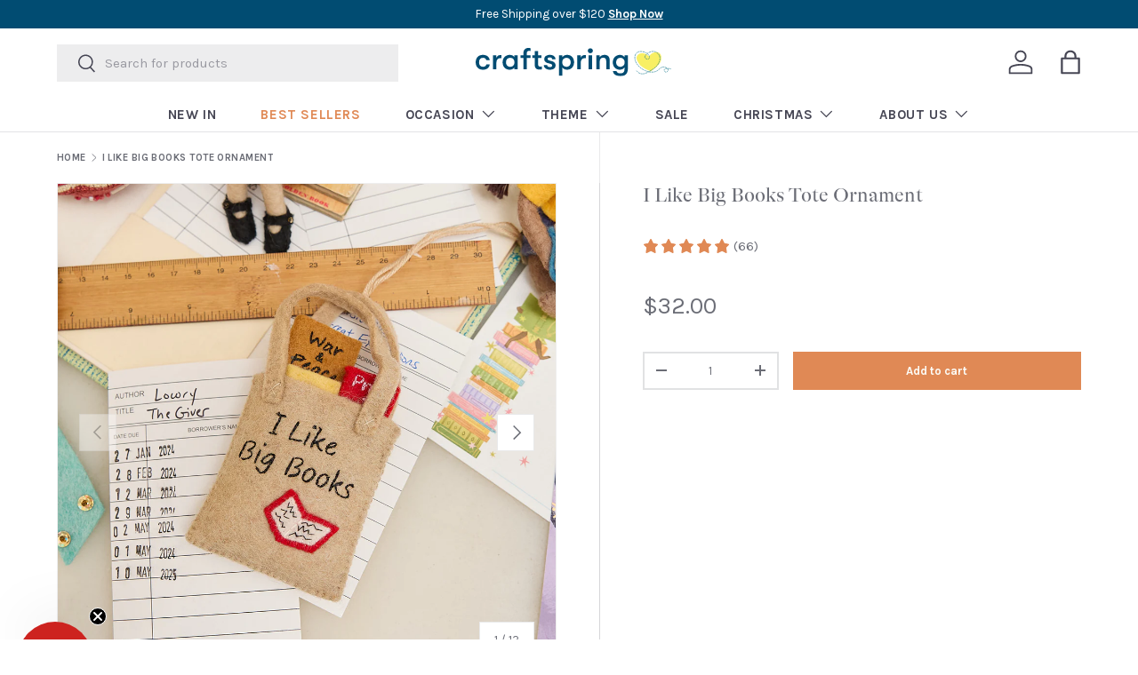

--- FILE ---
content_type: text/html; charset=utf-8
request_url: https://www.craftspring.com/products/i-like-big-books-tote-bag-ornament
body_size: 33053
content:
<!doctype html>
<html class="no-js" lang="en" dir="ltr">
<head><meta charset="utf-8">
<meta name="viewport" content="width=device-width,initial-scale=1">
<title>I Like Big Books Tote Ornament | Handmade Mini Felt Book Bag for Readers &ndash; Craftspring</title><link rel="canonical" href="https://www.craftspring.com/products/i-like-big-books-tote-bag-ornament"><link rel="icon" href="//www.craftspring.com/cdn/shop/files/heart_fav_474c2846-6c52-41c0-8e90-f4174764a1a5.png?crop=center&height=48&v=1719626661&width=48" type="image/png">
  <link rel="apple-touch-icon" href="//www.craftspring.com/cdn/shop/files/heart_fav_474c2846-6c52-41c0-8e90-f4174764a1a5.png?crop=center&height=180&v=1719626661&width=180"><meta name="description" content="Celebrate your love of reading with this handmade felt tote ornament! Embroidered with “I Like Big Books,” filled with mini books, and perfect for book lovers."><meta property="og:site_name" content="Craftspring">
<meta property="og:url" content="https://www.craftspring.com/products/i-like-big-books-tote-bag-ornament">
<meta property="og:title" content="I Like Big Books Tote Ornament | Handmade Mini Felt Book Bag for Readers">
<meta property="og:type" content="product">
<meta property="og:description" content="Celebrate your love of reading with this handmade felt tote ornament! Embroidered with “I Like Big Books,” filled with mini books, and perfect for book lovers."><meta property="og:image" content="http://www.craftspring.com/cdn/shop/files/2025_04_24_CRAFTSPRING102.jpg?crop=center&height=1200&v=1748012169&width=1200">
  <meta property="og:image:secure_url" content="https://www.craftspring.com/cdn/shop/files/2025_04_24_CRAFTSPRING102.jpg?crop=center&height=1200&v=1748012169&width=1200">
  <meta property="og:image:width" content="1024">
  <meta property="og:image:height" content="1024"><meta property="og:price:amount" content="32.00">
  <meta property="og:price:currency" content="USD"><meta name="twitter:card" content="summary_large_image">
<meta name="twitter:title" content="I Like Big Books Tote Ornament | Handmade Mini Felt Book Bag for Readers">
<meta name="twitter:description" content="Celebrate your love of reading with this handmade felt tote ornament! Embroidered with “I Like Big Books,” filled with mini books, and perfect for book lovers.">
<link rel="preload" href="//www.craftspring.com/cdn/shop/t/429/assets/main.css?v=108783486703235985471767628820" as="style">
  <link rel="preload" href="https://cdn.shopify.com/s/files/1/1280/2495/files/GT-Alpina-Fine-Standard-Regular.woff2?v=1666361588" as="font" type="font/woff2" crossorigin><style data-shopify>
@font-face {
  font-family: Karla;
  font-weight: 400;
  font-style: normal;
  font-display: swap;
  src: url("//www.craftspring.com/cdn/fonts/karla/karla_n4.40497e07df527e6a50e58fb17ef1950c72f3e32c.woff2") format("woff2"),
       url("//www.craftspring.com/cdn/fonts/karla/karla_n4.e9f6f9de321061073c6bfe03c28976ba8ce6ee18.woff") format("woff");
}
@font-face {
  font-family: Karla;
  font-weight: 700;
  font-style: normal;
  font-display: swap;
  src: url("//www.craftspring.com/cdn/fonts/karla/karla_n7.4358a847d4875593d69cfc3f8cc0b44c17b3ed03.woff2") format("woff2"),
       url("//www.craftspring.com/cdn/fonts/karla/karla_n7.96e322f6d76ce794f25fa29e55d6997c3fb656b6.woff") format("woff");
}
@font-face {
  font-family: Karla;
  font-weight: 400;
  font-style: italic;
  font-display: swap;
  src: url("//www.craftspring.com/cdn/fonts/karla/karla_i4.2086039c16bcc3a78a72a2f7b471e3c4a7f873a6.woff2") format("woff2"),
       url("//www.craftspring.com/cdn/fonts/karla/karla_i4.7b9f59841a5960c16fa2a897a0716c8ebb183221.woff") format("woff");
}
@font-face {
  font-family: Karla;
  font-weight: 700;
  font-style: italic;
  font-display: swap;
  src: url("//www.craftspring.com/cdn/fonts/karla/karla_i7.fe031cd65d6e02906286add4f6dda06afc2615f0.woff2") format("woff2"),
       url("//www.craftspring.com/cdn/fonts/karla/karla_i7.816d4949fa7f7d79314595d7003eda5b44e959e3.woff") format("woff");
}
@font-face {
  font-family: Karla;
  font-weight: 400;
  font-style: normal;
  font-display: swap;
  src: url("//www.craftspring.com/cdn/fonts/karla/karla_n4.40497e07df527e6a50e58fb17ef1950c72f3e32c.woff2") format("woff2"),
       url("//www.craftspring.com/cdn/fonts/karla/karla_n4.e9f6f9de321061073c6bfe03c28976ba8ce6ee18.woff") format("woff");
}
@font-face {
  font-family: Karla;
  font-weight: 400;
  font-style: normal;
  font-display: swap;
  src: url("//www.craftspring.com/cdn/fonts/karla/karla_n4.40497e07df527e6a50e58fb17ef1950c72f3e32c.woff2") format("woff2"),
       url("//www.craftspring.com/cdn/fonts/karla/karla_n4.e9f6f9de321061073c6bfe03c28976ba8ce6ee18.woff") format("woff");
}
:root {
      --bg-color: 255 255 255 / 1.0;
      --bg-color-og: 255 255 255 / 1.0;
      --heading-color: 107 109 118;
      --text-color: 107 109 118;
      --text-color-og: 107 109 118;
      --scrollbar-color: 107 109 118;
      --link-color: 70 70 84;
      --link-color-og: 70 70 84;
      --star-color: 255 159 28;--swatch-border-color-default: 225 226 228;
        --swatch-border-color-active: 181 182 187;
        --swatch-card-size: 24px;
        --swatch-variant-picker-size: 64px;--color-scheme-1-bg: 224 137 85 / 1.0;
      --color-scheme-1-grad: ;
      --color-scheme-1-heading: 252 252 247;
      --color-scheme-1-text: 254 255 249;
      --color-scheme-1-btn-bg: 193 196 148;
      --color-scheme-1-btn-text: 255 255 255;
      --color-scheme-1-btn-bg-hover: 208 210 174;--color-scheme-2-bg: 255 255 255 / 1.0;
      --color-scheme-2-grad: ;
      --color-scheme-2-heading: 1 76 114;
      --color-scheme-2-text: 107 109 118;
      --color-scheme-2-btn-bg: 70 70 84;
      --color-scheme-2-btn-text: 252 252 247;
      --color-scheme-2-btn-bg-hover: 104 104 116;--color-scheme-3-bg: 230 240 241 / 1.0;
      --color-scheme-3-grad: ;
      --color-scheme-3-heading: 1 76 114;
      --color-scheme-3-text: 1 76 114;
      --color-scheme-3-btn-bg: 70 70 84;
      --color-scheme-3-btn-text: 255 255 255;
      --color-scheme-3-btn-bg-hover: 105 105 118;

      --drawer-bg-color: 255 255 255 / 1.0;
      --drawer-text-color: 42 43 42;

      --panel-bg-color: 244 244 244 / 1.0;
      --panel-heading-color: 42 43 42;
      --panel-text-color: 42 43 42;

      --in-stock-text-color: 44 126 63;
      --low-stock-text-color: 210 134 26;
      --very-low-stock-text-color: 180 12 28;
      --no-stock-text-color: 119 119 119;
      --no-stock-backordered-text-color: 119 119 119;

      --error-bg-color: 252 237 238;
      --error-text-color: 180 12 28;
      --success-bg-color: 232 246 234;
      --success-text-color: 44 126 63;
      --info-bg-color: 228 237 250;
      --info-text-color: 26 102 210;

      --heading-font-family: Karla, sans-serif;
      --heading-font-style: normal;
      --heading-font-weight: 400;
      --heading-scale-start: 4;

      --navigation-font-family: Karla, sans-serif;
      --navigation-font-style: normal;
      --navigation-font-weight: 400;--heading-text-transform: none;
--subheading-text-transform: none;
      --body-font-family: Karla, sans-serif;
      --body-font-style: normal;
      --body-font-weight: 400;
      --body-font-size: 15;

      --section-gap: 32;
      --heading-gap: calc(8 * var(--space-unit));--heading-gap: calc(6 * var(--space-unit));--grid-column-gap: 20px;--btn-bg-color: 224 137 85;
      --btn-bg-hover-color: 230 163 122;
      --btn-text-color: 252 252 247;
      --btn-bg-color-og: 224 137 85;
      --btn-text-color-og: 252 252 247;
      --btn-alt-bg-color: 254 255 249;
      --btn-alt-bg-alpha: 1.0;
      --btn-alt-text-color: 1 76 114;
      --btn-border-width: 2px;
      --btn-padding-y: 12px;

      

      --btn-lg-border-radius: 50%;
      --btn-icon-border-radius: 50%;
      --input-with-btn-inner-radius: var(--btn-border-radius);

      --input-bg-color: 255 255 255 / 1.0;
      --input-text-color: 107 109 118;
      --input-border-width: 2px;
      --input-border-radius: 0px;
      --textarea-border-radius: 0px;
      --input-bg-color-diff-3: #f7f7f7;
      --input-bg-color-diff-6: #f0f0f0;

      --modal-border-radius: 16px;
      --modal-overlay-color: 0 0 0;
      --modal-overlay-opacity: 0.4;
      --drawer-border-radius: 16px;
      --overlay-border-radius: 0px;

      --custom-label-bg-color: 1 76 114 / 1.0;
      --custom-label-text-color: 255 255 255 / 1.0;--sale-label-bg-color: 167 214 223 / 1.0;
      --sale-label-text-color: 255 255 255 / 1.0;--sold-out-label-bg-color: 107 109 118 / 1.0;
      --sold-out-label-text-color: 255 255 255 / 1.0;--new-label-bg-color: 254 255 249 / 1.0;
      --new-label-text-color: 70 70 84 / 1.0;--preorder-label-bg-color: 0 166 237 / 1.0;
      --preorder-label-text-color: 255 255 255 / 1.0;

      --collection-label-color: 0 126 18 / 1.0;

      --page-width: 3000px;
      --gutter-sm: 20px;
      --gutter-md: 32px;
      --gutter-lg: 64px;

      --payment-terms-bg-color: #ffffff;

      --coll-card-bg-color: #F9F9F9;
      --coll-card-border-color: #f2f2f2;

      --card-highlight-bg-color: #F9F9F9;
      --card-highlight-text-color: 85 85 85;
      --card-highlight-border-color: #E1E1E1;

      --reading-width: 48em;
    }

    @media (max-width: 769px) {
      :root {
        --reading-width: 36em;
      }
    }
  </style><link rel="stylesheet" href="//www.craftspring.com/cdn/shop/t/429/assets/main.css?v=108783486703235985471767628820">
  <script src="//www.craftspring.com/cdn/shop/t/429/assets/main.js?v=182340204423554326591767628820" defer="defer"></script><link rel="preload" href="//www.craftspring.com/cdn/fonts/karla/karla_n4.40497e07df527e6a50e58fb17ef1950c72f3e32c.woff2" as="font" type="font/woff2" crossorigin fetchpriority="high"><link rel="preload" href="//www.craftspring.com/cdn/fonts/karla/karla_n4.40497e07df527e6a50e58fb17ef1950c72f3e32c.woff2" as="font" type="font/woff2" crossorigin fetchpriority="high"><script>window.performance && window.performance.mark && window.performance.mark('shopify.content_for_header.start');</script><meta name="google-site-verification" content="R4kvwVv3coQBRAjnpXeuPedV4EPP-BAOPLyXnh1bDCY">
<meta id="shopify-digital-wallet" name="shopify-digital-wallet" content="/12802495/digital_wallets/dialog">
<meta name="shopify-checkout-api-token" content="0e28dba1311493361c123cdda9aad47f">
<meta id="in-context-paypal-metadata" data-shop-id="12802495" data-venmo-supported="false" data-environment="production" data-locale="en_US" data-paypal-v4="true" data-currency="USD">
<link rel="alternate" type="application/json+oembed" href="https://www.craftspring.com/products/i-like-big-books-tote-bag-ornament.oembed">
<script async="async" src="/checkouts/internal/preloads.js?locale=en-US"></script>
<link rel="preconnect" href="https://shop.app" crossorigin="anonymous">
<script async="async" src="https://shop.app/checkouts/internal/preloads.js?locale=en-US&shop_id=12802495" crossorigin="anonymous"></script>
<script id="apple-pay-shop-capabilities" type="application/json">{"shopId":12802495,"countryCode":"US","currencyCode":"USD","merchantCapabilities":["supports3DS"],"merchantId":"gid:\/\/shopify\/Shop\/12802495","merchantName":"Craftspring","requiredBillingContactFields":["postalAddress","email","phone"],"requiredShippingContactFields":["postalAddress","email","phone"],"shippingType":"shipping","supportedNetworks":["visa","masterCard","amex","discover","elo","jcb"],"total":{"type":"pending","label":"Craftspring","amount":"1.00"},"shopifyPaymentsEnabled":true,"supportsSubscriptions":true}</script>
<script id="shopify-features" type="application/json">{"accessToken":"0e28dba1311493361c123cdda9aad47f","betas":["rich-media-storefront-analytics"],"domain":"www.craftspring.com","predictiveSearch":true,"shopId":12802495,"locale":"en"}</script>
<script>var Shopify = Shopify || {};
Shopify.shop = "craftspring.myshopify.com";
Shopify.locale = "en";
Shopify.currency = {"active":"USD","rate":"1.0"};
Shopify.country = "US";
Shopify.theme = {"name":"2026-01 Lunar New Year","id":187201913203,"schema_name":"Enterprise","schema_version":"1.6.3","theme_store_id":null,"role":"main"};
Shopify.theme.handle = "null";
Shopify.theme.style = {"id":null,"handle":null};
Shopify.cdnHost = "www.craftspring.com/cdn";
Shopify.routes = Shopify.routes || {};
Shopify.routes.root = "/";</script>
<script type="module">!function(o){(o.Shopify=o.Shopify||{}).modules=!0}(window);</script>
<script>!function(o){function n(){var o=[];function n(){o.push(Array.prototype.slice.apply(arguments))}return n.q=o,n}var t=o.Shopify=o.Shopify||{};t.loadFeatures=n(),t.autoloadFeatures=n()}(window);</script>
<script>
  window.ShopifyPay = window.ShopifyPay || {};
  window.ShopifyPay.apiHost = "shop.app\/pay";
  window.ShopifyPay.redirectState = null;
</script>
<script id="shop-js-analytics" type="application/json">{"pageType":"product"}</script>
<script defer="defer" async type="module" src="//www.craftspring.com/cdn/shopifycloud/shop-js/modules/v2/client.init-shop-cart-sync_C5BV16lS.en.esm.js"></script>
<script defer="defer" async type="module" src="//www.craftspring.com/cdn/shopifycloud/shop-js/modules/v2/chunk.common_CygWptCX.esm.js"></script>
<script type="module">
  await import("//www.craftspring.com/cdn/shopifycloud/shop-js/modules/v2/client.init-shop-cart-sync_C5BV16lS.en.esm.js");
await import("//www.craftspring.com/cdn/shopifycloud/shop-js/modules/v2/chunk.common_CygWptCX.esm.js");

  window.Shopify.SignInWithShop?.initShopCartSync?.({"fedCMEnabled":true,"windoidEnabled":true});

</script>
<script defer="defer" async type="module" src="//www.craftspring.com/cdn/shopifycloud/shop-js/modules/v2/client.payment-terms_CZxnsJam.en.esm.js"></script>
<script defer="defer" async type="module" src="//www.craftspring.com/cdn/shopifycloud/shop-js/modules/v2/chunk.common_CygWptCX.esm.js"></script>
<script defer="defer" async type="module" src="//www.craftspring.com/cdn/shopifycloud/shop-js/modules/v2/chunk.modal_D71HUcav.esm.js"></script>
<script type="module">
  await import("//www.craftspring.com/cdn/shopifycloud/shop-js/modules/v2/client.payment-terms_CZxnsJam.en.esm.js");
await import("//www.craftspring.com/cdn/shopifycloud/shop-js/modules/v2/chunk.common_CygWptCX.esm.js");
await import("//www.craftspring.com/cdn/shopifycloud/shop-js/modules/v2/chunk.modal_D71HUcav.esm.js");

  
</script>
<script>
  window.Shopify = window.Shopify || {};
  if (!window.Shopify.featureAssets) window.Shopify.featureAssets = {};
  window.Shopify.featureAssets['shop-js'] = {"shop-cart-sync":["modules/v2/client.shop-cart-sync_ZFArdW7E.en.esm.js","modules/v2/chunk.common_CygWptCX.esm.js"],"init-fed-cm":["modules/v2/client.init-fed-cm_CmiC4vf6.en.esm.js","modules/v2/chunk.common_CygWptCX.esm.js"],"shop-button":["modules/v2/client.shop-button_tlx5R9nI.en.esm.js","modules/v2/chunk.common_CygWptCX.esm.js"],"shop-cash-offers":["modules/v2/client.shop-cash-offers_DOA2yAJr.en.esm.js","modules/v2/chunk.common_CygWptCX.esm.js","modules/v2/chunk.modal_D71HUcav.esm.js"],"init-windoid":["modules/v2/client.init-windoid_sURxWdc1.en.esm.js","modules/v2/chunk.common_CygWptCX.esm.js"],"shop-toast-manager":["modules/v2/client.shop-toast-manager_ClPi3nE9.en.esm.js","modules/v2/chunk.common_CygWptCX.esm.js"],"init-shop-email-lookup-coordinator":["modules/v2/client.init-shop-email-lookup-coordinator_B8hsDcYM.en.esm.js","modules/v2/chunk.common_CygWptCX.esm.js"],"init-shop-cart-sync":["modules/v2/client.init-shop-cart-sync_C5BV16lS.en.esm.js","modules/v2/chunk.common_CygWptCX.esm.js"],"avatar":["modules/v2/client.avatar_BTnouDA3.en.esm.js"],"pay-button":["modules/v2/client.pay-button_FdsNuTd3.en.esm.js","modules/v2/chunk.common_CygWptCX.esm.js"],"init-customer-accounts":["modules/v2/client.init-customer-accounts_DxDtT_ad.en.esm.js","modules/v2/client.shop-login-button_C5VAVYt1.en.esm.js","modules/v2/chunk.common_CygWptCX.esm.js","modules/v2/chunk.modal_D71HUcav.esm.js"],"init-shop-for-new-customer-accounts":["modules/v2/client.init-shop-for-new-customer-accounts_ChsxoAhi.en.esm.js","modules/v2/client.shop-login-button_C5VAVYt1.en.esm.js","modules/v2/chunk.common_CygWptCX.esm.js","modules/v2/chunk.modal_D71HUcav.esm.js"],"shop-login-button":["modules/v2/client.shop-login-button_C5VAVYt1.en.esm.js","modules/v2/chunk.common_CygWptCX.esm.js","modules/v2/chunk.modal_D71HUcav.esm.js"],"init-customer-accounts-sign-up":["modules/v2/client.init-customer-accounts-sign-up_CPSyQ0Tj.en.esm.js","modules/v2/client.shop-login-button_C5VAVYt1.en.esm.js","modules/v2/chunk.common_CygWptCX.esm.js","modules/v2/chunk.modal_D71HUcav.esm.js"],"shop-follow-button":["modules/v2/client.shop-follow-button_Cva4Ekp9.en.esm.js","modules/v2/chunk.common_CygWptCX.esm.js","modules/v2/chunk.modal_D71HUcav.esm.js"],"checkout-modal":["modules/v2/client.checkout-modal_BPM8l0SH.en.esm.js","modules/v2/chunk.common_CygWptCX.esm.js","modules/v2/chunk.modal_D71HUcav.esm.js"],"lead-capture":["modules/v2/client.lead-capture_Bi8yE_yS.en.esm.js","modules/v2/chunk.common_CygWptCX.esm.js","modules/v2/chunk.modal_D71HUcav.esm.js"],"shop-login":["modules/v2/client.shop-login_D6lNrXab.en.esm.js","modules/v2/chunk.common_CygWptCX.esm.js","modules/v2/chunk.modal_D71HUcav.esm.js"],"payment-terms":["modules/v2/client.payment-terms_CZxnsJam.en.esm.js","modules/v2/chunk.common_CygWptCX.esm.js","modules/v2/chunk.modal_D71HUcav.esm.js"]};
</script>
<script>(function() {
  var isLoaded = false;
  function asyncLoad() {
    if (isLoaded) return;
    isLoaded = true;
    var urls = ["https:\/\/assets1.adroll.com\/shopify\/latest\/j\/shopify_rolling_bootstrap_v2.js?adroll_adv_id=KWWAZQWWKNBRFP6HHY3AKR\u0026adroll_pix_id=I5HEPN4O6NEN3PHRU7VW3V\u0026shop=craftspring.myshopify.com","https:\/\/static.shareasale.com\/json\/shopify\/shareasale-tracking.js?sasmid=160132\u0026ssmtid=103019\u0026shop=craftspring.myshopify.com","https:\/\/widgets.juniphq.com\/v1\/junip_shopify.js?shop=craftspring.myshopify.com"];
    for (var i = 0; i < urls.length; i++) {
      var s = document.createElement('script');
      s.type = 'text/javascript';
      s.async = true;
      s.src = urls[i];
      var x = document.getElementsByTagName('script')[0];
      x.parentNode.insertBefore(s, x);
    }
  };
  if(window.attachEvent) {
    window.attachEvent('onload', asyncLoad);
  } else {
    window.addEventListener('load', asyncLoad, false);
  }
})();</script>
<script id="__st">var __st={"a":12802495,"offset":-18000,"reqid":"889c7548-2a85-4a4b-8fdf-de691b29332d-1768702623","pageurl":"www.craftspring.com\/products\/i-like-big-books-tote-bag-ornament","u":"e47a79c71d40","p":"product","rtyp":"product","rid":7293020831855};</script>
<script>window.ShopifyPaypalV4VisibilityTracking = true;</script>
<script id="captcha-bootstrap">!function(){'use strict';const t='contact',e='account',n='new_comment',o=[[t,t],['blogs',n],['comments',n],[t,'customer']],c=[[e,'customer_login'],[e,'guest_login'],[e,'recover_customer_password'],[e,'create_customer']],r=t=>t.map((([t,e])=>`form[action*='/${t}']:not([data-nocaptcha='true']) input[name='form_type'][value='${e}']`)).join(','),a=t=>()=>t?[...document.querySelectorAll(t)].map((t=>t.form)):[];function s(){const t=[...o],e=r(t);return a(e)}const i='password',u='form_key',d=['recaptcha-v3-token','g-recaptcha-response','h-captcha-response',i],f=()=>{try{return window.sessionStorage}catch{return}},m='__shopify_v',_=t=>t.elements[u];function p(t,e,n=!1){try{const o=window.sessionStorage,c=JSON.parse(o.getItem(e)),{data:r}=function(t){const{data:e,action:n}=t;return t[m]||n?{data:e,action:n}:{data:t,action:n}}(c);for(const[e,n]of Object.entries(r))t.elements[e]&&(t.elements[e].value=n);n&&o.removeItem(e)}catch(o){console.error('form repopulation failed',{error:o})}}const l='form_type',E='cptcha';function T(t){t.dataset[E]=!0}const w=window,h=w.document,L='Shopify',v='ce_forms',y='captcha';let A=!1;((t,e)=>{const n=(g='f06e6c50-85a8-45c8-87d0-21a2b65856fe',I='https://cdn.shopify.com/shopifycloud/storefront-forms-hcaptcha/ce_storefront_forms_captcha_hcaptcha.v1.5.2.iife.js',D={infoText:'Protected by hCaptcha',privacyText:'Privacy',termsText:'Terms'},(t,e,n)=>{const o=w[L][v],c=o.bindForm;if(c)return c(t,g,e,D).then(n);var r;o.q.push([[t,g,e,D],n]),r=I,A||(h.body.append(Object.assign(h.createElement('script'),{id:'captcha-provider',async:!0,src:r})),A=!0)});var g,I,D;w[L]=w[L]||{},w[L][v]=w[L][v]||{},w[L][v].q=[],w[L][y]=w[L][y]||{},w[L][y].protect=function(t,e){n(t,void 0,e),T(t)},Object.freeze(w[L][y]),function(t,e,n,w,h,L){const[v,y,A,g]=function(t,e,n){const i=e?o:[],u=t?c:[],d=[...i,...u],f=r(d),m=r(i),_=r(d.filter((([t,e])=>n.includes(e))));return[a(f),a(m),a(_),s()]}(w,h,L),I=t=>{const e=t.target;return e instanceof HTMLFormElement?e:e&&e.form},D=t=>v().includes(t);t.addEventListener('submit',(t=>{const e=I(t);if(!e)return;const n=D(e)&&!e.dataset.hcaptchaBound&&!e.dataset.recaptchaBound,o=_(e),c=g().includes(e)&&(!o||!o.value);(n||c)&&t.preventDefault(),c&&!n&&(function(t){try{if(!f())return;!function(t){const e=f();if(!e)return;const n=_(t);if(!n)return;const o=n.value;o&&e.removeItem(o)}(t);const e=Array.from(Array(32),(()=>Math.random().toString(36)[2])).join('');!function(t,e){_(t)||t.append(Object.assign(document.createElement('input'),{type:'hidden',name:u})),t.elements[u].value=e}(t,e),function(t,e){const n=f();if(!n)return;const o=[...t.querySelectorAll(`input[type='${i}']`)].map((({name:t})=>t)),c=[...d,...o],r={};for(const[a,s]of new FormData(t).entries())c.includes(a)||(r[a]=s);n.setItem(e,JSON.stringify({[m]:1,action:t.action,data:r}))}(t,e)}catch(e){console.error('failed to persist form',e)}}(e),e.submit())}));const S=(t,e)=>{t&&!t.dataset[E]&&(n(t,e.some((e=>e===t))),T(t))};for(const o of['focusin','change'])t.addEventListener(o,(t=>{const e=I(t);D(e)&&S(e,y())}));const B=e.get('form_key'),M=e.get(l),P=B&&M;t.addEventListener('DOMContentLoaded',(()=>{const t=y();if(P)for(const e of t)e.elements[l].value===M&&p(e,B);[...new Set([...A(),...v().filter((t=>'true'===t.dataset.shopifyCaptcha))])].forEach((e=>S(e,t)))}))}(h,new URLSearchParams(w.location.search),n,t,e,['guest_login'])})(!0,!0)}();</script>
<script integrity="sha256-4kQ18oKyAcykRKYeNunJcIwy7WH5gtpwJnB7kiuLZ1E=" data-source-attribution="shopify.loadfeatures" defer="defer" src="//www.craftspring.com/cdn/shopifycloud/storefront/assets/storefront/load_feature-a0a9edcb.js" crossorigin="anonymous"></script>
<script crossorigin="anonymous" defer="defer" src="//www.craftspring.com/cdn/shopifycloud/storefront/assets/shopify_pay/storefront-65b4c6d7.js?v=20250812"></script>
<script data-source-attribution="shopify.dynamic_checkout.dynamic.init">var Shopify=Shopify||{};Shopify.PaymentButton=Shopify.PaymentButton||{isStorefrontPortableWallets:!0,init:function(){window.Shopify.PaymentButton.init=function(){};var t=document.createElement("script");t.src="https://www.craftspring.com/cdn/shopifycloud/portable-wallets/latest/portable-wallets.en.js",t.type="module",document.head.appendChild(t)}};
</script>
<script data-source-attribution="shopify.dynamic_checkout.buyer_consent">
  function portableWalletsHideBuyerConsent(e){var t=document.getElementById("shopify-buyer-consent"),n=document.getElementById("shopify-subscription-policy-button");t&&n&&(t.classList.add("hidden"),t.setAttribute("aria-hidden","true"),n.removeEventListener("click",e))}function portableWalletsShowBuyerConsent(e){var t=document.getElementById("shopify-buyer-consent"),n=document.getElementById("shopify-subscription-policy-button");t&&n&&(t.classList.remove("hidden"),t.removeAttribute("aria-hidden"),n.addEventListener("click",e))}window.Shopify?.PaymentButton&&(window.Shopify.PaymentButton.hideBuyerConsent=portableWalletsHideBuyerConsent,window.Shopify.PaymentButton.showBuyerConsent=portableWalletsShowBuyerConsent);
</script>
<script data-source-attribution="shopify.dynamic_checkout.cart.bootstrap">document.addEventListener("DOMContentLoaded",(function(){function t(){return document.querySelector("shopify-accelerated-checkout-cart, shopify-accelerated-checkout")}if(t())Shopify.PaymentButton.init();else{new MutationObserver((function(e,n){t()&&(Shopify.PaymentButton.init(),n.disconnect())})).observe(document.body,{childList:!0,subtree:!0})}}));
</script>
<link id="shopify-accelerated-checkout-styles" rel="stylesheet" media="screen" href="https://www.craftspring.com/cdn/shopifycloud/portable-wallets/latest/accelerated-checkout-backwards-compat.css" crossorigin="anonymous">
<style id="shopify-accelerated-checkout-cart">
        #shopify-buyer-consent {
  margin-top: 1em;
  display: inline-block;
  width: 100%;
}

#shopify-buyer-consent.hidden {
  display: none;
}

#shopify-subscription-policy-button {
  background: none;
  border: none;
  padding: 0;
  text-decoration: underline;
  font-size: inherit;
  cursor: pointer;
}

#shopify-subscription-policy-button::before {
  box-shadow: none;
}

      </style>
<script id="sections-script" data-sections="header,footer" defer="defer" src="//www.craftspring.com/cdn/shop/t/429/compiled_assets/scripts.js?v=36432"></script>
<script>window.performance && window.performance.mark && window.performance.mark('shopify.content_for_header.end');</script>


  <script>document.documentElement.className = document.documentElement.className.replace('no-js', 'js');</script><!-- CC Custom Head Start --><!-- CC Custom Head End --><link href="//www.craftspring.com/cdn/shop/t/429/assets/custom.css?v=140366419466010040341767628810" rel="stylesheet" type="text/css" media="all" />

  <script src="https://kit.fontawesome.com/60fd8d8c20.js" crossorigin="anonymous"></script>

  
<!-- BEGIN app block: shopify://apps/adroll-advertising-marketing/blocks/adroll-pixel/c60853ed-1adb-4359-83ae-4ed43ed0b559 -->
  <!-- AdRoll Customer: not found -->





<!-- END app block --><!-- BEGIN app block: shopify://apps/klaviyo-email-marketing-sms/blocks/klaviyo-onsite-embed/2632fe16-c075-4321-a88b-50b567f42507 -->












  <script async src="https://static.klaviyo.com/onsite/js/VzZPU3/klaviyo.js?company_id=VzZPU3"></script>
  <script>!function(){if(!window.klaviyo){window._klOnsite=window._klOnsite||[];try{window.klaviyo=new Proxy({},{get:function(n,i){return"push"===i?function(){var n;(n=window._klOnsite).push.apply(n,arguments)}:function(){for(var n=arguments.length,o=new Array(n),w=0;w<n;w++)o[w]=arguments[w];var t="function"==typeof o[o.length-1]?o.pop():void 0,e=new Promise((function(n){window._klOnsite.push([i].concat(o,[function(i){t&&t(i),n(i)}]))}));return e}}})}catch(n){window.klaviyo=window.klaviyo||[],window.klaviyo.push=function(){var n;(n=window._klOnsite).push.apply(n,arguments)}}}}();</script>

  
    <script id="viewed_product">
      if (item == null) {
        var _learnq = _learnq || [];

        var MetafieldReviews = null
        var MetafieldYotpoRating = null
        var MetafieldYotpoCount = null
        var MetafieldLooxRating = null
        var MetafieldLooxCount = null
        var okendoProduct = null
        var okendoProductReviewCount = null
        var okendoProductReviewAverageValue = null
        try {
          // The following fields are used for Customer Hub recently viewed in order to add reviews.
          // This information is not part of __kla_viewed. Instead, it is part of __kla_viewed_reviewed_items
          MetafieldReviews = {"rating":{"scale_min":"1.0","scale_max":"5.0","value":"5.0"},"rating_count":66};
          MetafieldYotpoRating = null
          MetafieldYotpoCount = null
          MetafieldLooxRating = null
          MetafieldLooxCount = null

          okendoProduct = null
          // If the okendo metafield is not legacy, it will error, which then requires the new json formatted data
          if (okendoProduct && 'error' in okendoProduct) {
            okendoProduct = null
          }
          okendoProductReviewCount = okendoProduct ? okendoProduct.reviewCount : null
          okendoProductReviewAverageValue = okendoProduct ? okendoProduct.reviewAverageValue : null
        } catch (error) {
          console.error('Error in Klaviyo onsite reviews tracking:', error);
        }

        var item = {
          Name: "I Like Big Books Tote Ornament",
          ProductID: 7293020831855,
          Categories: ["Best of the Best","Best Sellers","Ornaments All","People \u0026 Hobbies","Reading","Shop All Products","Teacher Appreciation"],
          ImageURL: "https://www.craftspring.com/cdn/shop/files/2025_04_24_CRAFTSPRING102_grande.jpg?v=1748012169",
          URL: "https://www.craftspring.com/products/i-like-big-books-tote-bag-ornament",
          Brand: "Craftspring Tu",
          Price: "$32.00",
          Value: "32.00",
          CompareAtPrice: "$0.00"
        };
        _learnq.push(['track', 'Viewed Product', item]);
        _learnq.push(['trackViewedItem', {
          Title: item.Name,
          ItemId: item.ProductID,
          Categories: item.Categories,
          ImageUrl: item.ImageURL,
          Url: item.URL,
          Metadata: {
            Brand: item.Brand,
            Price: item.Price,
            Value: item.Value,
            CompareAtPrice: item.CompareAtPrice
          },
          metafields:{
            reviews: MetafieldReviews,
            yotpo:{
              rating: MetafieldYotpoRating,
              count: MetafieldYotpoCount,
            },
            loox:{
              rating: MetafieldLooxRating,
              count: MetafieldLooxCount,
            },
            okendo: {
              rating: okendoProductReviewAverageValue,
              count: okendoProductReviewCount,
            }
          }
        }]);
      }
    </script>
  




  <script>
    window.klaviyoReviewsProductDesignMode = false
  </script>







<!-- END app block --><script src="https://cdn.shopify.com/extensions/019b09dd-709f-7233-8c82-cc4081277048/klaviyo-email-marketing-44/assets/app.js" type="text/javascript" defer="defer"></script>
<link href="https://cdn.shopify.com/extensions/019b09dd-709f-7233-8c82-cc4081277048/klaviyo-email-marketing-44/assets/app.css" rel="stylesheet" type="text/css" media="all">
<link href="https://monorail-edge.shopifysvc.com" rel="dns-prefetch">
<script>(function(){if ("sendBeacon" in navigator && "performance" in window) {try {var session_token_from_headers = performance.getEntriesByType('navigation')[0].serverTiming.find(x => x.name == '_s').description;} catch {var session_token_from_headers = undefined;}var session_cookie_matches = document.cookie.match(/_shopify_s=([^;]*)/);var session_token_from_cookie = session_cookie_matches && session_cookie_matches.length === 2 ? session_cookie_matches[1] : "";var session_token = session_token_from_headers || session_token_from_cookie || "";function handle_abandonment_event(e) {var entries = performance.getEntries().filter(function(entry) {return /monorail-edge.shopifysvc.com/.test(entry.name);});if (!window.abandonment_tracked && entries.length === 0) {window.abandonment_tracked = true;var currentMs = Date.now();var navigation_start = performance.timing.navigationStart;var payload = {shop_id: 12802495,url: window.location.href,navigation_start,duration: currentMs - navigation_start,session_token,page_type: "product"};window.navigator.sendBeacon("https://monorail-edge.shopifysvc.com/v1/produce", JSON.stringify({schema_id: "online_store_buyer_site_abandonment/1.1",payload: payload,metadata: {event_created_at_ms: currentMs,event_sent_at_ms: currentMs}}));}}window.addEventListener('pagehide', handle_abandonment_event);}}());</script>
<script id="web-pixels-manager-setup">(function e(e,d,r,n,o){if(void 0===o&&(o={}),!Boolean(null===(a=null===(i=window.Shopify)||void 0===i?void 0:i.analytics)||void 0===a?void 0:a.replayQueue)){var i,a;window.Shopify=window.Shopify||{};var t=window.Shopify;t.analytics=t.analytics||{};var s=t.analytics;s.replayQueue=[],s.publish=function(e,d,r){return s.replayQueue.push([e,d,r]),!0};try{self.performance.mark("wpm:start")}catch(e){}var l=function(){var e={modern:/Edge?\/(1{2}[4-9]|1[2-9]\d|[2-9]\d{2}|\d{4,})\.\d+(\.\d+|)|Firefox\/(1{2}[4-9]|1[2-9]\d|[2-9]\d{2}|\d{4,})\.\d+(\.\d+|)|Chrom(ium|e)\/(9{2}|\d{3,})\.\d+(\.\d+|)|(Maci|X1{2}).+ Version\/(15\.\d+|(1[6-9]|[2-9]\d|\d{3,})\.\d+)([,.]\d+|)( \(\w+\)|)( Mobile\/\w+|) Safari\/|Chrome.+OPR\/(9{2}|\d{3,})\.\d+\.\d+|(CPU[ +]OS|iPhone[ +]OS|CPU[ +]iPhone|CPU IPhone OS|CPU iPad OS)[ +]+(15[._]\d+|(1[6-9]|[2-9]\d|\d{3,})[._]\d+)([._]\d+|)|Android:?[ /-](13[3-9]|1[4-9]\d|[2-9]\d{2}|\d{4,})(\.\d+|)(\.\d+|)|Android.+Firefox\/(13[5-9]|1[4-9]\d|[2-9]\d{2}|\d{4,})\.\d+(\.\d+|)|Android.+Chrom(ium|e)\/(13[3-9]|1[4-9]\d|[2-9]\d{2}|\d{4,})\.\d+(\.\d+|)|SamsungBrowser\/([2-9]\d|\d{3,})\.\d+/,legacy:/Edge?\/(1[6-9]|[2-9]\d|\d{3,})\.\d+(\.\d+|)|Firefox\/(5[4-9]|[6-9]\d|\d{3,})\.\d+(\.\d+|)|Chrom(ium|e)\/(5[1-9]|[6-9]\d|\d{3,})\.\d+(\.\d+|)([\d.]+$|.*Safari\/(?![\d.]+ Edge\/[\d.]+$))|(Maci|X1{2}).+ Version\/(10\.\d+|(1[1-9]|[2-9]\d|\d{3,})\.\d+)([,.]\d+|)( \(\w+\)|)( Mobile\/\w+|) Safari\/|Chrome.+OPR\/(3[89]|[4-9]\d|\d{3,})\.\d+\.\d+|(CPU[ +]OS|iPhone[ +]OS|CPU[ +]iPhone|CPU IPhone OS|CPU iPad OS)[ +]+(10[._]\d+|(1[1-9]|[2-9]\d|\d{3,})[._]\d+)([._]\d+|)|Android:?[ /-](13[3-9]|1[4-9]\d|[2-9]\d{2}|\d{4,})(\.\d+|)(\.\d+|)|Mobile Safari.+OPR\/([89]\d|\d{3,})\.\d+\.\d+|Android.+Firefox\/(13[5-9]|1[4-9]\d|[2-9]\d{2}|\d{4,})\.\d+(\.\d+|)|Android.+Chrom(ium|e)\/(13[3-9]|1[4-9]\d|[2-9]\d{2}|\d{4,})\.\d+(\.\d+|)|Android.+(UC? ?Browser|UCWEB|U3)[ /]?(15\.([5-9]|\d{2,})|(1[6-9]|[2-9]\d|\d{3,})\.\d+)\.\d+|SamsungBrowser\/(5\.\d+|([6-9]|\d{2,})\.\d+)|Android.+MQ{2}Browser\/(14(\.(9|\d{2,})|)|(1[5-9]|[2-9]\d|\d{3,})(\.\d+|))(\.\d+|)|K[Aa][Ii]OS\/(3\.\d+|([4-9]|\d{2,})\.\d+)(\.\d+|)/},d=e.modern,r=e.legacy,n=navigator.userAgent;return n.match(d)?"modern":n.match(r)?"legacy":"unknown"}(),u="modern"===l?"modern":"legacy",c=(null!=n?n:{modern:"",legacy:""})[u],f=function(e){return[e.baseUrl,"/wpm","/b",e.hashVersion,"modern"===e.buildTarget?"m":"l",".js"].join("")}({baseUrl:d,hashVersion:r,buildTarget:u}),m=function(e){var d=e.version,r=e.bundleTarget,n=e.surface,o=e.pageUrl,i=e.monorailEndpoint;return{emit:function(e){var a=e.status,t=e.errorMsg,s=(new Date).getTime(),l=JSON.stringify({metadata:{event_sent_at_ms:s},events:[{schema_id:"web_pixels_manager_load/3.1",payload:{version:d,bundle_target:r,page_url:o,status:a,surface:n,error_msg:t},metadata:{event_created_at_ms:s}}]});if(!i)return console&&console.warn&&console.warn("[Web Pixels Manager] No Monorail endpoint provided, skipping logging."),!1;try{return self.navigator.sendBeacon.bind(self.navigator)(i,l)}catch(e){}var u=new XMLHttpRequest;try{return u.open("POST",i,!0),u.setRequestHeader("Content-Type","text/plain"),u.send(l),!0}catch(e){return console&&console.warn&&console.warn("[Web Pixels Manager] Got an unhandled error while logging to Monorail."),!1}}}}({version:r,bundleTarget:l,surface:e.surface,pageUrl:self.location.href,monorailEndpoint:e.monorailEndpoint});try{o.browserTarget=l,function(e){var d=e.src,r=e.async,n=void 0===r||r,o=e.onload,i=e.onerror,a=e.sri,t=e.scriptDataAttributes,s=void 0===t?{}:t,l=document.createElement("script"),u=document.querySelector("head"),c=document.querySelector("body");if(l.async=n,l.src=d,a&&(l.integrity=a,l.crossOrigin="anonymous"),s)for(var f in s)if(Object.prototype.hasOwnProperty.call(s,f))try{l.dataset[f]=s[f]}catch(e){}if(o&&l.addEventListener("load",o),i&&l.addEventListener("error",i),u)u.appendChild(l);else{if(!c)throw new Error("Did not find a head or body element to append the script");c.appendChild(l)}}({src:f,async:!0,onload:function(){if(!function(){var e,d;return Boolean(null===(d=null===(e=window.Shopify)||void 0===e?void 0:e.analytics)||void 0===d?void 0:d.initialized)}()){var d=window.webPixelsManager.init(e)||void 0;if(d){var r=window.Shopify.analytics;r.replayQueue.forEach((function(e){var r=e[0],n=e[1],o=e[2];d.publishCustomEvent(r,n,o)})),r.replayQueue=[],r.publish=d.publishCustomEvent,r.visitor=d.visitor,r.initialized=!0}}},onerror:function(){return m.emit({status:"failed",errorMsg:"".concat(f," has failed to load")})},sri:function(e){var d=/^sha384-[A-Za-z0-9+/=]+$/;return"string"==typeof e&&d.test(e)}(c)?c:"",scriptDataAttributes:o}),m.emit({status:"loading"})}catch(e){m.emit({status:"failed",errorMsg:(null==e?void 0:e.message)||"Unknown error"})}}})({shopId: 12802495,storefrontBaseUrl: "https://www.craftspring.com",extensionsBaseUrl: "https://extensions.shopifycdn.com/cdn/shopifycloud/web-pixels-manager",monorailEndpoint: "https://monorail-edge.shopifysvc.com/unstable/produce_batch",surface: "storefront-renderer",enabledBetaFlags: ["2dca8a86"],webPixelsConfigList: [{"id":"971080051","configuration":"{\"accountID\":\"VzZPU3\"}","eventPayloadVersion":"v1","runtimeContext":"STRICT","scriptVersion":"cbf4a80740670c5ae93d33dc67925b9a","type":"APP","apiClientId":123074,"privacyPurposes":["ANALYTICS","MARKETING"],"dataSharingAdjustments":{"protectedCustomerApprovalScopes":["read_customer_address","read_customer_email","read_customer_name","read_customer_personal_data","read_customer_phone"]}},{"id":"731218291","configuration":"{\"tagID\":\"2614039551251\"}","eventPayloadVersion":"v1","runtimeContext":"STRICT","scriptVersion":"18031546ee651571ed29edbe71a3550b","type":"APP","apiClientId":3009811,"privacyPurposes":["ANALYTICS","MARKETING","SALE_OF_DATA"],"dataSharingAdjustments":{"protectedCustomerApprovalScopes":["read_customer_address","read_customer_email","read_customer_name","read_customer_personal_data","read_customer_phone"]}},{"id":"728236403","configuration":"{\"shopDomain\":\"craftspring.myshopify.com\"}","eventPayloadVersion":"v1","runtimeContext":"STRICT","scriptVersion":"7f2de0ecb6b420d2fa07cf04a37a4dbf","type":"APP","apiClientId":2436932,"privacyPurposes":["ANALYTICS","MARKETING","SALE_OF_DATA"],"dataSharingAdjustments":{"protectedCustomerApprovalScopes":["read_customer_address","read_customer_email","read_customer_personal_data"]}},{"id":"715719027","configuration":"{\"masterTagID\":\"103019\",\"merchantID\":\"160132\",\"appPath\":\"https:\/\/daedalus.shareasale.com\",\"storeID\":\"NaN\",\"xTypeMode\":\"NaN\",\"xTypeValue\":\"NaN\",\"channelDedup\":\"NaN\"}","eventPayloadVersion":"v1","runtimeContext":"STRICT","scriptVersion":"f300cca684872f2df140f714437af558","type":"APP","apiClientId":4929191,"privacyPurposes":["ANALYTICS","MARKETING"],"dataSharingAdjustments":{"protectedCustomerApprovalScopes":["read_customer_personal_data"]}},{"id":"668893555","configuration":"{\"config\":\"{\\\"pixel_id\\\":\\\"G-ECCC6TSCVS\\\",\\\"google_tag_ids\\\":[\\\"G-ECCC6TSCVS\\\",\\\"AW-878996501\\\",\\\"GT-578V5M4\\\"],\\\"target_country\\\":\\\"US\\\",\\\"gtag_events\\\":[{\\\"type\\\":\\\"begin_checkout\\\",\\\"action_label\\\":[\\\"G-ECCC6TSCVS\\\",\\\"AW-878996501\\\/09ZHCLfvz90BEJXYkaMD\\\"]},{\\\"type\\\":\\\"search\\\",\\\"action_label\\\":[\\\"G-ECCC6TSCVS\\\",\\\"AW-878996501\\\/5J_uCLrvz90BEJXYkaMD\\\"]},{\\\"type\\\":\\\"view_item\\\",\\\"action_label\\\":[\\\"G-ECCC6TSCVS\\\",\\\"AW-878996501\\\/Uf_uCITvz90BEJXYkaMD\\\",\\\"MC-CFXHDE2BWT\\\"]},{\\\"type\\\":\\\"purchase\\\",\\\"action_label\\\":[\\\"G-ECCC6TSCVS\\\",\\\"AW-878996501\\\/cgbjCIHvz90BEJXYkaMD\\\",\\\"MC-CFXHDE2BWT\\\"]},{\\\"type\\\":\\\"page_view\\\",\\\"action_label\\\":[\\\"G-ECCC6TSCVS\\\",\\\"AW-878996501\\\/v9qDCP7uz90BEJXYkaMD\\\",\\\"MC-CFXHDE2BWT\\\"]},{\\\"type\\\":\\\"add_payment_info\\\",\\\"action_label\\\":[\\\"G-ECCC6TSCVS\\\",\\\"AW-878996501\\\/S5U2CL3vz90BEJXYkaMD\\\"]},{\\\"type\\\":\\\"add_to_cart\\\",\\\"action_label\\\":[\\\"G-ECCC6TSCVS\\\",\\\"AW-878996501\\\/Kwd5CIfvz90BEJXYkaMD\\\"]}],\\\"enable_monitoring_mode\\\":false}\"}","eventPayloadVersion":"v1","runtimeContext":"OPEN","scriptVersion":"b2a88bafab3e21179ed38636efcd8a93","type":"APP","apiClientId":1780363,"privacyPurposes":[],"dataSharingAdjustments":{"protectedCustomerApprovalScopes":["read_customer_address","read_customer_email","read_customer_name","read_customer_personal_data","read_customer_phone"]}},{"id":"668303731","configuration":"{\"pixelCode\":\"CNCTB0RC77UBR2I98J4G\"}","eventPayloadVersion":"v1","runtimeContext":"STRICT","scriptVersion":"22e92c2ad45662f435e4801458fb78cc","type":"APP","apiClientId":4383523,"privacyPurposes":["ANALYTICS","MARKETING","SALE_OF_DATA"],"dataSharingAdjustments":{"protectedCustomerApprovalScopes":["read_customer_address","read_customer_email","read_customer_name","read_customer_personal_data","read_customer_phone"]}},{"id":"119930991","configuration":"{\"pixel_id\":\"702691293441776\",\"pixel_type\":\"facebook_pixel\",\"metaapp_system_user_token\":\"-\"}","eventPayloadVersion":"v1","runtimeContext":"OPEN","scriptVersion":"ca16bc87fe92b6042fbaa3acc2fbdaa6","type":"APP","apiClientId":2329312,"privacyPurposes":["ANALYTICS","MARKETING","SALE_OF_DATA"],"dataSharingAdjustments":{"protectedCustomerApprovalScopes":["read_customer_address","read_customer_email","read_customer_name","read_customer_personal_data","read_customer_phone"]}},{"id":"114098547","eventPayloadVersion":"1","runtimeContext":"LAX","scriptVersion":"1","type":"CUSTOM","privacyPurposes":["ANALYTICS","MARKETING","SALE_OF_DATA"],"name":"ShareASale Tracking"},{"id":"shopify-app-pixel","configuration":"{}","eventPayloadVersion":"v1","runtimeContext":"STRICT","scriptVersion":"0450","apiClientId":"shopify-pixel","type":"APP","privacyPurposes":["ANALYTICS","MARKETING"]},{"id":"shopify-custom-pixel","eventPayloadVersion":"v1","runtimeContext":"LAX","scriptVersion":"0450","apiClientId":"shopify-pixel","type":"CUSTOM","privacyPurposes":["ANALYTICS","MARKETING"]}],isMerchantRequest: false,initData: {"shop":{"name":"Craftspring","paymentSettings":{"currencyCode":"USD"},"myshopifyDomain":"craftspring.myshopify.com","countryCode":"US","storefrontUrl":"https:\/\/www.craftspring.com"},"customer":null,"cart":null,"checkout":null,"productVariants":[{"price":{"amount":32.0,"currencyCode":"USD"},"product":{"title":"I Like Big Books Tote Ornament","vendor":"Craftspring Tu","id":"7293020831855","untranslatedTitle":"I Like Big Books Tote Ornament","url":"\/products\/i-like-big-books-tote-bag-ornament","type":"Holiday Ornaments"},"id":"41623533518959","image":{"src":"\/\/www.craftspring.com\/cdn\/shop\/files\/2025_04_24_CRAFTSPRING102.jpg?v=1748012169"},"sku":"24T18BRxxxx1","title":"Default Title","untranslatedTitle":"Default Title"}],"purchasingCompany":null},},"https://www.craftspring.com/cdn","fcfee988w5aeb613cpc8e4bc33m6693e112",{"modern":"","legacy":""},{"shopId":"12802495","storefrontBaseUrl":"https:\/\/www.craftspring.com","extensionBaseUrl":"https:\/\/extensions.shopifycdn.com\/cdn\/shopifycloud\/web-pixels-manager","surface":"storefront-renderer","enabledBetaFlags":"[\"2dca8a86\"]","isMerchantRequest":"false","hashVersion":"fcfee988w5aeb613cpc8e4bc33m6693e112","publish":"custom","events":"[[\"page_viewed\",{}],[\"product_viewed\",{\"productVariant\":{\"price\":{\"amount\":32.0,\"currencyCode\":\"USD\"},\"product\":{\"title\":\"I Like Big Books Tote Ornament\",\"vendor\":\"Craftspring Tu\",\"id\":\"7293020831855\",\"untranslatedTitle\":\"I Like Big Books Tote Ornament\",\"url\":\"\/products\/i-like-big-books-tote-bag-ornament\",\"type\":\"Holiday Ornaments\"},\"id\":\"41623533518959\",\"image\":{\"src\":\"\/\/www.craftspring.com\/cdn\/shop\/files\/2025_04_24_CRAFTSPRING102.jpg?v=1748012169\"},\"sku\":\"24T18BRxxxx1\",\"title\":\"Default Title\",\"untranslatedTitle\":\"Default Title\"}}]]"});</script><script>
  window.ShopifyAnalytics = window.ShopifyAnalytics || {};
  window.ShopifyAnalytics.meta = window.ShopifyAnalytics.meta || {};
  window.ShopifyAnalytics.meta.currency = 'USD';
  var meta = {"product":{"id":7293020831855,"gid":"gid:\/\/shopify\/Product\/7293020831855","vendor":"Craftspring Tu","type":"Holiday Ornaments","handle":"i-like-big-books-tote-bag-ornament","variants":[{"id":41623533518959,"price":3200,"name":"I Like Big Books Tote Ornament","public_title":null,"sku":"24T18BRxxxx1"}],"remote":false},"page":{"pageType":"product","resourceType":"product","resourceId":7293020831855,"requestId":"889c7548-2a85-4a4b-8fdf-de691b29332d-1768702623"}};
  for (var attr in meta) {
    window.ShopifyAnalytics.meta[attr] = meta[attr];
  }
</script>
<script class="analytics">
  (function () {
    var customDocumentWrite = function(content) {
      var jquery = null;

      if (window.jQuery) {
        jquery = window.jQuery;
      } else if (window.Checkout && window.Checkout.$) {
        jquery = window.Checkout.$;
      }

      if (jquery) {
        jquery('body').append(content);
      }
    };

    var hasLoggedConversion = function(token) {
      if (token) {
        return document.cookie.indexOf('loggedConversion=' + token) !== -1;
      }
      return false;
    }

    var setCookieIfConversion = function(token) {
      if (token) {
        var twoMonthsFromNow = new Date(Date.now());
        twoMonthsFromNow.setMonth(twoMonthsFromNow.getMonth() + 2);

        document.cookie = 'loggedConversion=' + token + '; expires=' + twoMonthsFromNow;
      }
    }

    var trekkie = window.ShopifyAnalytics.lib = window.trekkie = window.trekkie || [];
    if (trekkie.integrations) {
      return;
    }
    trekkie.methods = [
      'identify',
      'page',
      'ready',
      'track',
      'trackForm',
      'trackLink'
    ];
    trekkie.factory = function(method) {
      return function() {
        var args = Array.prototype.slice.call(arguments);
        args.unshift(method);
        trekkie.push(args);
        return trekkie;
      };
    };
    for (var i = 0; i < trekkie.methods.length; i++) {
      var key = trekkie.methods[i];
      trekkie[key] = trekkie.factory(key);
    }
    trekkie.load = function(config) {
      trekkie.config = config || {};
      trekkie.config.initialDocumentCookie = document.cookie;
      var first = document.getElementsByTagName('script')[0];
      var script = document.createElement('script');
      script.type = 'text/javascript';
      script.onerror = function(e) {
        var scriptFallback = document.createElement('script');
        scriptFallback.type = 'text/javascript';
        scriptFallback.onerror = function(error) {
                var Monorail = {
      produce: function produce(monorailDomain, schemaId, payload) {
        var currentMs = new Date().getTime();
        var event = {
          schema_id: schemaId,
          payload: payload,
          metadata: {
            event_created_at_ms: currentMs,
            event_sent_at_ms: currentMs
          }
        };
        return Monorail.sendRequest("https://" + monorailDomain + "/v1/produce", JSON.stringify(event));
      },
      sendRequest: function sendRequest(endpointUrl, payload) {
        // Try the sendBeacon API
        if (window && window.navigator && typeof window.navigator.sendBeacon === 'function' && typeof window.Blob === 'function' && !Monorail.isIos12()) {
          var blobData = new window.Blob([payload], {
            type: 'text/plain'
          });

          if (window.navigator.sendBeacon(endpointUrl, blobData)) {
            return true;
          } // sendBeacon was not successful

        } // XHR beacon

        var xhr = new XMLHttpRequest();

        try {
          xhr.open('POST', endpointUrl);
          xhr.setRequestHeader('Content-Type', 'text/plain');
          xhr.send(payload);
        } catch (e) {
          console.log(e);
        }

        return false;
      },
      isIos12: function isIos12() {
        return window.navigator.userAgent.lastIndexOf('iPhone; CPU iPhone OS 12_') !== -1 || window.navigator.userAgent.lastIndexOf('iPad; CPU OS 12_') !== -1;
      }
    };
    Monorail.produce('monorail-edge.shopifysvc.com',
      'trekkie_storefront_load_errors/1.1',
      {shop_id: 12802495,
      theme_id: 187201913203,
      app_name: "storefront",
      context_url: window.location.href,
      source_url: "//www.craftspring.com/cdn/s/trekkie.storefront.cd680fe47e6c39ca5d5df5f0a32d569bc48c0f27.min.js"});

        };
        scriptFallback.async = true;
        scriptFallback.src = '//www.craftspring.com/cdn/s/trekkie.storefront.cd680fe47e6c39ca5d5df5f0a32d569bc48c0f27.min.js';
        first.parentNode.insertBefore(scriptFallback, first);
      };
      script.async = true;
      script.src = '//www.craftspring.com/cdn/s/trekkie.storefront.cd680fe47e6c39ca5d5df5f0a32d569bc48c0f27.min.js';
      first.parentNode.insertBefore(script, first);
    };
    trekkie.load(
      {"Trekkie":{"appName":"storefront","development":false,"defaultAttributes":{"shopId":12802495,"isMerchantRequest":null,"themeId":187201913203,"themeCityHash":"17239039193518842842","contentLanguage":"en","currency":"USD"},"isServerSideCookieWritingEnabled":true,"monorailRegion":"shop_domain","enabledBetaFlags":["65f19447"]},"Session Attribution":{},"S2S":{"facebookCapiEnabled":true,"source":"trekkie-storefront-renderer","apiClientId":580111}}
    );

    var loaded = false;
    trekkie.ready(function() {
      if (loaded) return;
      loaded = true;

      window.ShopifyAnalytics.lib = window.trekkie;

      var originalDocumentWrite = document.write;
      document.write = customDocumentWrite;
      try { window.ShopifyAnalytics.merchantGoogleAnalytics.call(this); } catch(error) {};
      document.write = originalDocumentWrite;

      window.ShopifyAnalytics.lib.page(null,{"pageType":"product","resourceType":"product","resourceId":7293020831855,"requestId":"889c7548-2a85-4a4b-8fdf-de691b29332d-1768702623","shopifyEmitted":true});

      var match = window.location.pathname.match(/checkouts\/(.+)\/(thank_you|post_purchase)/)
      var token = match? match[1]: undefined;
      if (!hasLoggedConversion(token)) {
        setCookieIfConversion(token);
        window.ShopifyAnalytics.lib.track("Viewed Product",{"currency":"USD","variantId":41623533518959,"productId":7293020831855,"productGid":"gid:\/\/shopify\/Product\/7293020831855","name":"I Like Big Books Tote Ornament","price":"32.00","sku":"24T18BRxxxx1","brand":"Craftspring Tu","variant":null,"category":"Holiday Ornaments","nonInteraction":true,"remote":false},undefined,undefined,{"shopifyEmitted":true});
      window.ShopifyAnalytics.lib.track("monorail:\/\/trekkie_storefront_viewed_product\/1.1",{"currency":"USD","variantId":41623533518959,"productId":7293020831855,"productGid":"gid:\/\/shopify\/Product\/7293020831855","name":"I Like Big Books Tote Ornament","price":"32.00","sku":"24T18BRxxxx1","brand":"Craftspring Tu","variant":null,"category":"Holiday Ornaments","nonInteraction":true,"remote":false,"referer":"https:\/\/www.craftspring.com\/products\/i-like-big-books-tote-bag-ornament"});
      }
    });


        var eventsListenerScript = document.createElement('script');
        eventsListenerScript.async = true;
        eventsListenerScript.src = "//www.craftspring.com/cdn/shopifycloud/storefront/assets/shop_events_listener-3da45d37.js";
        document.getElementsByTagName('head')[0].appendChild(eventsListenerScript);

})();</script>
  <script>
  if (!window.ga || (window.ga && typeof window.ga !== 'function')) {
    window.ga = function ga() {
      (window.ga.q = window.ga.q || []).push(arguments);
      if (window.Shopify && window.Shopify.analytics && typeof window.Shopify.analytics.publish === 'function') {
        window.Shopify.analytics.publish("ga_stub_called", {}, {sendTo: "google_osp_migration"});
      }
      console.error("Shopify's Google Analytics stub called with:", Array.from(arguments), "\nSee https://help.shopify.com/manual/promoting-marketing/pixels/pixel-migration#google for more information.");
    };
    if (window.Shopify && window.Shopify.analytics && typeof window.Shopify.analytics.publish === 'function') {
      window.Shopify.analytics.publish("ga_stub_initialized", {}, {sendTo: "google_osp_migration"});
    }
  }
</script>
<script
  defer
  src="https://www.craftspring.com/cdn/shopifycloud/perf-kit/shopify-perf-kit-3.0.4.min.js"
  data-application="storefront-renderer"
  data-shop-id="12802495"
  data-render-region="gcp-us-central1"
  data-page-type="product"
  data-theme-instance-id="187201913203"
  data-theme-name="Enterprise"
  data-theme-version="1.6.3"
  data-monorail-region="shop_domain"
  data-resource-timing-sampling-rate="10"
  data-shs="true"
  data-shs-beacon="true"
  data-shs-export-with-fetch="true"
  data-shs-logs-sample-rate="1"
  data-shs-beacon-endpoint="https://www.craftspring.com/api/collect"
></script>
</head>

<body>
  <a class="skip-link btn btn--primary visually-hidden" href="#main-content" data-ce-role="skip">Skip to content</a><!-- BEGIN sections: header-group -->
<div id="shopify-section-sections--26754588803443__announcement" class="shopify-section shopify-section-group-header-group cc-announcement">
<link href="//www.craftspring.com/cdn/shop/t/429/assets/announcement.css?v=169968151525395839581767628800" rel="stylesheet" type="text/css" media="all" />
  <script src="//www.craftspring.com/cdn/shop/t/429/assets/announcement.js?v=123267429028003703111767628800" defer="defer"></script><style data-shopify>.announcement {
      --announcement-text-color: 255 255 255;
      background-color: #014c72;
    }</style><announcement-bar class="announcement block text-body-small" data-slide-delay="7000">
    <div class="container">
      <div class="flex">
        <div class="announcement__col--left announcement__col--align-center announcement__slider" aria-roledescription="carousel" aria-live="off"><div class="announcement__text flex items-center m-0"  aria-roledescription="slide">
              <div class="rte"><p>Free Shipping over $120  <a href="/collections/bestsellers" title="Best Sellers"><strong>Shop Now</strong></a></p></div>
            </div><div class="announcement__text flex items-center m-0"  aria-roledescription="slide">
              <div class="rte"><p><strong>New collections added weekly</strong> <a href="/collections/new-arrivals" title="New Arrivals">Shop New Arrivals</a></p></div>
            </div></div>

        </div>
    </div>
  </announcement-bar>
</div><div id="shopify-section-sections--26754588803443__header" class="shopify-section shopify-section-group-header-group cc-header">
<style data-shopify>.header {
  --bg-color: 255 255 255;
  --text-color: 70 70 84;
  --nav-bg-color: 255 255 255;
  --nav-text-color: 70 70 84;
  --nav-child-bg-color:  255 255 255;
  --nav-child-text-color: 70 70 84;
  --header-accent-color: 224 137 85;
  --search-bg-color: #ededee;
  
  
  }</style><store-header class="header bg-theme-bg text-theme-text has-motion search-is-collapsed"data-is-sticky="true"data-is-search-minimised="true"style="--header-transition-speed: 300ms">
  <header class="header__grid header__grid--centered-logo container flex flex-wrap items-center">
    <div class="header__logo logo text-center flex js-closes-menu"><a class="logo__link inline-block" href="/"><span class="flex" style="max-width: 220px;">
              
<img src="//www.craftspring.com/cdn/shop/files/CS-Logo-1000px.svg?v=1755718724&amp;width=220" alt="" srcset="//www.craftspring.com/cdn/shop/files/CS-Logo-1000px.svg?v=1755718724&amp;width=220 220w" width="220" height="32">




            </span></a></div><link rel="stylesheet" href="//www.craftspring.com/cdn/shop/t/429/assets/predictive-search.css?v=21239819754936278281767628826" media="print" onload="this.media='all'"><script src="//www.craftspring.com/cdn/shop/t/429/assets/predictive-search.js?v=158424367886238494141767628827" defer="defer"></script>
        <script src="//www.craftspring.com/cdn/shop/t/429/assets/tabs.js?v=135558236254064818051767628847" defer="defer"></script><div class="header__search header__search--collapsible-mob js-search-bar relative js-closes-menu" id="search-bar"><link rel="stylesheet" href="//www.craftspring.com/cdn/shop/t/429/assets/search-suggestions.css?v=84163686392962511531767628841" media="print" onload="this.media='all'"><predictive-search class="block" data-loading-text="Loading..."><form class="search relative" role="search" action="/search" method="get">
    <label class="label visually-hidden" for="header-search">Search</label>
    <script src="//www.craftspring.com/cdn/shop/t/429/assets/search-form.js?v=43677551656194261111767628840" defer="defer"></script>
    <search-form class="search__form block">
      <input type="hidden" name="options[prefix]" value="last">
      <input type="search"
             class="search__input w-full input js-search-input"
             id="header-search"
             name="q"
             placeholder="Search for products"
             
               data-placeholder-one="Search for products"
             
             
               data-placeholder-two=""
             
             
               data-placeholder-three=""
             
             data-placeholder-prompts-mob="true"
             
               data-typing-speed="100"
               data-deleting-speed="60"
               data-delay-after-deleting="500"
               data-delay-before-first-delete="2000"
               data-delay-after-word-typed="2400"
             
             role="combobox"
               autocomplete="off"
               aria-autocomplete="list"
               aria-controls="predictive-search-results"
               aria-owns="predictive-search-results"
               aria-haspopup="listbox"
               aria-expanded="false"
               spellcheck="false"><button class="search__submit text-current absolute focus-inset start"><span class="visually-hidden">Search</span><svg width="21" height="23" viewBox="0 0 21 23" fill="currentColor" aria-hidden="true" focusable="false" role="presentation" class="icon"><path d="M14.398 14.483 19 19.514l-1.186 1.014-4.59-5.017a8.317 8.317 0 0 1-4.888 1.578C3.732 17.089 0 13.369 0 8.779S3.732.472 8.336.472c4.603 0 8.335 3.72 8.335 8.307a8.265 8.265 0 0 1-2.273 5.704ZM8.336 15.53c3.74 0 6.772-3.022 6.772-6.75 0-3.729-3.031-6.75-6.772-6.75S1.563 5.051 1.563 8.78c0 3.728 3.032 6.75 6.773 6.75Z"/></svg>
</button>
<button type="button" class="search__reset text-current vertical-center absolute focus-inset js-search-reset" hidden>
        <span class="visually-hidden">Reset</span>
        <svg width="24" height="24" viewBox="0 0 24 24" stroke="currentColor" stroke-width="1.5" fill="none" fill-rule="evenodd" stroke-linejoin="round" aria-hidden="true" focusable="false" role="presentation" class="icon"><path d="M5 19 19 5M5 5l14 14"/></svg>
      </button></search-form><div class="js-search-results" tabindex="-1" data-predictive-search></div>
      <span class="js-search-status visually-hidden" role="status" aria-hidden="true"></span></form>
  <div class="overlay fixed top-0 right-0 bottom-0 left-0 js-search-overlay"></div></predictive-search>
      </div><div class="header__featured-links md:hidden">
          <ul class="header__featured-links-list"><li data-active="false"><a href="/collections/new-arrivals">NEW IN</a></li><li data-active="false"><a href="/collections/bestsellers">BESTSELLERS</a></li><li data-active="false"><a href="/collections/lunar-new-year">LUNAR NEW YEAR</a></li><li data-active="false"><a href="/collections/valentines-day">VALENTINE'S DAY</a></li><li data-active="false"><a href="/collections/new-york-city-collection">NEW YORK CITY</a></li><li data-active="false"><a href="/collections/christmas-all">CHRISTMAS</a></li><li data-active="false"><a href="/collections/shop-all-products">SHOP ALL</a></li></ul>
        </div><div class="header__icons flex justify-end mis-auto js-closes-menu"><a class="header__icon md:hidden js-show-search" href="/search" aria-controls="search-bar">
            <svg width="21" height="23" viewBox="0 0 21 23" fill="currentColor" aria-hidden="true" focusable="false" role="presentation" class="icon"><path d="M14.398 14.483 19 19.514l-1.186 1.014-4.59-5.017a8.317 8.317 0 0 1-4.888 1.578C3.732 17.089 0 13.369 0 8.779S3.732.472 8.336.472c4.603 0 8.335 3.72 8.335 8.307a8.265 8.265 0 0 1-2.273 5.704ZM8.336 15.53c3.74 0 6.772-3.022 6.772-6.75 0-3.729-3.031-6.75-6.772-6.75S1.563 5.051 1.563 8.78c0 3.728 3.032 6.75 6.773 6.75Z"/></svg>
            <span class="visually-hidden">Search</span>
          </a><a class="header__icon text-current header__icon--account" href="https://www.craftspring.com/customer_authentication/redirect?locale=en&region_country=US">
            <svg width="24" height="24" viewBox="0 0 24 24" fill="currentColor" aria-hidden="true" focusable="false" role="presentation" class="icon"><path d="M12 2a5 5 0 1 1 0 10 5 5 0 0 1 0-10zm0 1.429a3.571 3.571 0 1 0 0 7.142 3.571 3.571 0 0 0 0-7.142zm0 10c2.558 0 5.114.471 7.664 1.411A3.571 3.571 0 0 1 22 18.19v3.096c0 .394-.32.714-.714.714H2.714A.714.714 0 0 1 2 21.286V18.19c0-1.495.933-2.833 2.336-3.35 2.55-.94 5.106-1.411 7.664-1.411zm0 1.428c-2.387 0-4.775.44-7.17 1.324a2.143 2.143 0 0 0-1.401 2.01v2.38H20.57v-2.38c0-.898-.56-1.7-1.401-2.01-2.395-.885-4.783-1.324-7.17-1.324z"/></svg>
            <span class="visually-hidden">Log in</span>
          </a><a class="header__icon relative text-current" id="cart-icon" href="/cart" data-no-instant><svg width="24" height="24" viewBox="0 0 24 24" fill="currentColor" aria-hidden="true" focusable="false" role="presentation" class="icon"><path d="M12 2c2.761 0 5 2.089 5 4.667V8h2.2a.79.79 0 0 1 .8.778v12.444a.79.79 0 0 1-.8.778H4.8a.789.789 0 0 1-.8-.778V8.778A.79.79 0 0 1 4.8 8H7V6.667C7 4.09 9.239 2 12 2zm6.4 7.556H5.6v10.888h12.8V9.556zm-6.4-6c-1.84 0-3.333 1.392-3.333 3.11V8h6.666V6.667c0-1.719-1.492-3.111-3.333-3.111z"/></svg><span class="visually-hidden">Bag</span><div id="cart-icon-bubble"></div>
      </a>
    </div><main-menu class="main-menu" data-menu-sensitivity="200">
        <details class="main-menu__disclosure has-motion" open>
          <summary class="main-menu__toggle md:hidden">
            <span class="main-menu__toggle-icon" aria-hidden="true"></span>
            <span class="visually-hidden">Menu</span>
          </summary>
          <div class="main-menu__content has-motion justify-center">
            <nav aria-label="Primary">
              <ul class="main-nav justify-center"><li><a class="main-nav__item main-nav__item--primary" href="/collections/new-arrivals">NEW IN</a></li><li><a class="main-nav__item main-nav__item--primary main-nav__link--featured" href="/collections/bestsellers">BEST SELLERS</a></li><li><details>
                        <summary class="main-nav__item--toggle relative js-nav-hover js-toggle">
                          <a class="main-nav__item main-nav__item--primary main-nav__item-content" href="/pages/all-holidays">
                            OCCASION<svg width="24" height="24" viewBox="0 0 24 24" aria-hidden="true" focusable="false" role="presentation" class="icon"><path d="M20 8.5 12.5 16 5 8.5" stroke="currentColor" stroke-width="1.5" fill="none"/></svg>
                          </a>
                        </summary><div class="main-nav__child has-motion">
                          
                            <ul class="child-nav child-nav--dropdown">
                              <li class="md:hidden">
                                <button type="button" class="main-nav__item main-nav__item--back relative js-back">
                                  <div class="main-nav__item-content text-start">
                                    <svg width="24" height="24" viewBox="0 0 24 24" fill="currentColor" aria-hidden="true" focusable="false" role="presentation" class="icon"><path d="m6.797 11.625 8.03-8.03 1.06 1.06-6.97 6.97 6.97 6.97-1.06 1.06z"/></svg> Back</div>
                                </button>
                              </li>

                              <li class="md:hidden">
                                <a href="/pages/all-holidays" class="main-nav__item child-nav__item large-text main-nav__item-header">OCCASION</a>
                              </li><li><a class="main-nav__item child-nav__item"
                                         href="/collections/christmas-all">Christmas
                                      </a></li><li><a class="main-nav__item child-nav__item"
                                         href="/collections/lunar-new-year">Lunar New Year
                                      </a></li><li><a class="main-nav__item child-nav__item"
                                         href="/collections/valentines-day">Valentine&#39;s Day
                                      </a></li><li><a class="main-nav__item child-nav__item"
                                         href="/collections/jewish-holidays">Jewish Holidays
                                      </a></li><li><a class="main-nav__item child-nav__item"
                                         href="/collections/irish">St. Patrick&#39;s Day
                                      </a></li><li><a class="main-nav__item child-nav__item"
                                         href="/collections/easter">Easter
                                      </a></li><li><a class="main-nav__item child-nav__item"
                                         href="/collections/thanksgiving">Thanksgiving
                                      </a></li><li><a class="main-nav__item child-nav__item"
                                         href="/collections/halloween">Halloween
                                      </a></li><li><a class="main-nav__item child-nav__item"
                                         href="/collections/mothers-day">Mother&#39;s Day
                                      </a></li><li><a class="main-nav__item child-nav__item"
                                         href="/collections/fathers-day">Father&#39;s Day
                                      </a></li><li><a class="main-nav__item child-nav__item"
                                         href="/collections/birthday">Birthday
                                      </a></li><li><a class="main-nav__item child-nav__item"
                                         href="/collections/wedding">Wedding
                                      </a></li><li><a class="main-nav__item child-nav__item"
                                         href="/collections/new-baby">New Baby
                                      </a></li><li><a class="main-nav__item child-nav__item"
                                         href="/collections/graduation">Graduation
                                      </a></li><li><a class="main-nav__item child-nav__item"
                                         href="/collections/encouragement-and-support">Encouragement &amp; Support
                                      </a></li><li><a class="main-nav__item child-nav__item"
                                         href="/collections/teacher-appreciation">Teacher Appreciation
                                      </a></li></ul></div>
                      </details></li><li><details>
                        <summary class="main-nav__item--toggle relative js-nav-hover js-toggle">
                          <a class="main-nav__item main-nav__item--primary main-nav__item-content" href="/collections/shop-all-products">
                            THEME<svg width="24" height="24" viewBox="0 0 24 24" aria-hidden="true" focusable="false" role="presentation" class="icon"><path d="M20 8.5 12.5 16 5 8.5" stroke="currentColor" stroke-width="1.5" fill="none"/></svg>
                          </a>
                        </summary><div class="main-nav__child has-motion">
                          
                            <ul class="child-nav child-nav--dropdown">
                              <li class="md:hidden">
                                <button type="button" class="main-nav__item main-nav__item--back relative js-back">
                                  <div class="main-nav__item-content text-start">
                                    <svg width="24" height="24" viewBox="0 0 24 24" fill="currentColor" aria-hidden="true" focusable="false" role="presentation" class="icon"><path d="m6.797 11.625 8.03-8.03 1.06 1.06-6.97 6.97 6.97 6.97-1.06 1.06z"/></svg> Back</div>
                                </button>
                              </li>

                              <li class="md:hidden">
                                <a href="/collections/shop-all-products" class="main-nav__item child-nav__item large-text main-nav__item-header">THEME</a>
                              </li><li><a class="main-nav__item child-nav__item"
                                         href="/collections/new-york-city-collection">New York City
                                      </a></li><li><a class="main-nav__item child-nav__item"
                                         href="/collections/reading">Reading
                                      </a></li><li><a class="main-nav__item child-nav__item"
                                         href="/collections/maine">Maine
                                      </a></li><li><a class="main-nav__item child-nav__item"
                                         href="/collections/the-great-outdoors">Camping
                                      </a></li><li><a class="main-nav__item child-nav__item"
                                         href="/collections/gives-back">Gives Back
                                      </a></li><li><a class="main-nav__item child-nav__item"
                                         href="/collections/cats-dogs">Pets
                                      </a></li><li><a class="main-nav__item child-nav__item"
                                         href="/collections/animals">Animals
                                      </a></li><li><a class="main-nav__item child-nav__item"
                                         href="/collections/woodland">Woodland
                                      </a></li><li><a class="main-nav__item child-nav__item"
                                         href="/collections/ocean">Ocean
                                      </a></li><li><a class="main-nav__item child-nav__item"
                                         href="/collections/the-travel-collection">Travel
                                      </a></li><li><a class="main-nav__item child-nav__item"
                                         href="/collections/tea">Tea
                                      </a></li><li><a class="main-nav__item child-nav__item"
                                         href="/collections/foodie">Foodie
                                      </a></li><li><a class="main-nav__item child-nav__item"
                                         href="/collections/gardening">Gardening
                                      </a></li><li><a class="main-nav__item child-nav__item"
                                         href="/collections/science">Science
                                      </a></li><li><a class="main-nav__item child-nav__item"
                                         href="/collections/people-hobbies">People &amp; Hobbies
                                      </a></li><li><a class="main-nav__item child-nav__item"
                                         href="/collections/sports">Sports
                                      </a></li><li><a class="main-nav__item child-nav__item"
                                         href="/collections/farmers-market">Farmer&#39;s Market
                                      </a></li><li><a class="main-nav__item child-nav__item"
                                         href="/collections/saints-and-angels">Saints &amp; Angels
                                      </a></li><li><a class="main-nav__item child-nav__item"
                                         href="/collections/ancient-world">Ancient World &amp; Zodiac
                                      </a></li></ul></div>
                      </details></li><li><a class="main-nav__item main-nav__item--primary" href="/collections/sale">SALE</a></li><li><details class="js-mega-nav" >
                        <summary class="main-nav__item--toggle relative js-nav-hover js-toggle">
                          <a class="main-nav__item main-nav__item--primary main-nav__item-content" href="/collections/christmas-all">
                            CHRISTMAS<svg width="24" height="24" viewBox="0 0 24 24" aria-hidden="true" focusable="false" role="presentation" class="icon"><path d="M20 8.5 12.5 16 5 8.5" stroke="currentColor" stroke-width="1.5" fill="none"/></svg>
                          </a>
                        </summary><div class="main-nav__child mega-nav mega-nav--columns has-motion">
                          <div class="container mega-nav--promos-right">
                            <ul class="child-nav md:flex md:nav-gap-x-16">
                              <li class="md:hidden">
                                <button type="button" class="main-nav__item main-nav__item--back relative js-back">
                                  <div class="main-nav__item-content text-start">
                                    <svg width="24" height="24" viewBox="0 0 24 24" fill="currentColor" aria-hidden="true" focusable="false" role="presentation" class="icon"><path d="m6.797 11.625 8.03-8.03 1.06 1.06-6.97 6.97 6.97 6.97-1.06 1.06z"/></svg> Back</div>
                                </button>
                              </li>

                              <li class="md:hidden">
                                <a href="/collections/christmas-all" class="main-nav__item child-nav__item large-text main-nav__item-header">CHRISTMAS</a>
                              </li><li class="flex-auto"><nav-menu class="js-mega-nav">
                                      <details open>
                                        <summary class="child-nav__item--toggle main-nav__item--toggle relative js-no-toggle-md">
                                          <div class="main-nav__item-content"><a class="child-nav__item main-nav__item main-nav__item-content" href="/collections/christmas-all" data-no-instant>Themes<svg width="24" height="24" viewBox="0 0 24 24" aria-hidden="true" focusable="false" role="presentation" class="icon"><path d="M20 8.5 12.5 16 5 8.5" stroke="currentColor" stroke-width="1.5" fill="none"/></svg>
                                            </a>
                                          </div>
                                        </summary>

                                        <div class="disclosure__panel has-motion"><ul class="main-nav__grandchild has-motion  " role="list" style="--badge-1-color:45 120 158;"><li><a class="grandchild-nav__item main-nav__item relative" href="/collections/traditional-christmas">Traditional Christmas</a>
                                              </li><li><a class="grandchild-nav__item main-nav__item relative" href="/collections/nutcracker">Nutcracker</a>
                                              </li><li><a class="grandchild-nav__item main-nav__item relative" href="/collections/new-york-city-collection"><span class="md:mr-2">NYC Christmas</span>
                                                      <span class="badge main-nav__badge main-nav__badge--1">BEST SELLER</span>
                                                    </a>
                                              </li><li><a class="grandchild-nav__item main-nav__item relative" href="/collections/woodland">Woodland</a>
                                              </li><li><a class="grandchild-nav__item main-nav__item relative" href="/collections/christmas-sweets">Sweet Treats</a>
                                              </li><li><a class="grandchild-nav__item main-nav__item relative" href="/collections/german-traditional-christmas">Handmade in Germany</a>
                                              </li><li><a class="grandchild-nav__item main-nav__item relative" href="/collections/holiday-table">Holiday Table</a>
                                              </li><li class="col-start-1 col-end-3">
                                                <a href="/collections/christmas-all" class="main-nav__item--go">Go to Themes<svg width="24" height="24" viewBox="0 0 24 24" aria-hidden="true" focusable="false" role="presentation" class="icon"><path d="m9.693 4.5 7.5 7.5-7.5 7.5" stroke="currentColor" stroke-width="1.5" fill="none"/></svg>
                                                </a>
                                              </li></ul>
                                        </div>
                                      </details>
                                    </nav-menu></li><li class="flex-auto"><nav-menu class="js-mega-nav">
                                      <details open>
                                        <summary class="child-nav__item--toggle main-nav__item--toggle relative js-no-toggle-md">
                                          <div class="main-nav__item-content"><a class="child-nav__item main-nav__item main-nav__item-content" href="/collections/christmas-all" data-no-instant>Product Types<svg width="24" height="24" viewBox="0 0 24 24" aria-hidden="true" focusable="false" role="presentation" class="icon"><path d="M20 8.5 12.5 16 5 8.5" stroke="currentColor" stroke-width="1.5" fill="none"/></svg>
                                            </a>
                                          </div>
                                        </summary>

                                        <div class="disclosure__panel has-motion"><ul class="main-nav__grandchild has-motion  " role="list" style="--badge-1-color:45 120 158;"><li><a class="grandchild-nav__item main-nav__item relative" href="/collections/ornaments-all">Ornaments</a>
                                              </li><li><a class="grandchild-nav__item main-nav__item relative" href="/collections/christmas-garlands-tree-toppers">Tree Toppers &amp; Garlands</a>
                                              </li><li><a class="grandchild-nav__item main-nav__item relative" href="/collections/christmas-tree-skirts-stockings">Tree Skirts &amp; Stockings</a>
                                              </li><li><a class="grandchild-nav__item main-nav__item relative" href="/collections/christmas-advent-calendars-nativities">Advent Calendars &amp; Nativity</a>
                                              </li><li><a class="grandchild-nav__item main-nav__item relative" href="/collections/christmas-stationery-wrapping">Stationery &amp; Wrapping</a>
                                              </li><li><a class="grandchild-nav__item main-nav__item relative" href="/collections/christmas-tealights-and-candles">Tealights &amp; Candles</a>
                                              </li><li><a class="grandchild-nav__item main-nav__item relative" href="/collections/cozy-1">Sweaters &amp; Throws</a>
                                              </li><li class="col-start-1 col-end-3">
                                                <a href="/collections/christmas-all" class="main-nav__item--go">Go to Product Types<svg width="24" height="24" viewBox="0 0 24 24" aria-hidden="true" focusable="false" role="presentation" class="icon"><path d="m9.693 4.5 7.5 7.5-7.5 7.5" stroke="currentColor" stroke-width="1.5" fill="none"/></svg>
                                                </a>
                                              </li></ul>
                                        </div>
                                      </details>
                                    </nav-menu></li><li class="flex-auto"><nav-menu class="js-mega-nav">
                                      <details open>
                                        <summary class="child-nav__item--toggle main-nav__item--toggle relative js-no-toggle-md">
                                          <div class="main-nav__item-content"><a class="child-nav__item main-nav__item main-nav__item-content" href="/collections/ornaments-all" data-no-instant>Ornaments<svg width="24" height="24" viewBox="0 0 24 24" aria-hidden="true" focusable="false" role="presentation" class="icon"><path d="M20 8.5 12.5 16 5 8.5" stroke="currentColor" stroke-width="1.5" fill="none"/></svg>
                                            </a>
                                          </div>
                                        </summary>

                                        <div class="disclosure__panel has-motion"><ul class="main-nav__grandchild has-motion  " role="list" style="--badge-1-color:45 120 158;"><li><a class="grandchild-nav__item main-nav__item relative" href="https://www.craftspring.com/collections/shop-all-products?filter.p.product_type=Holiday+Ornaments&filter.p.m.my_fields.category_type=Santas">Santas</a>
                                              </li><li><a class="grandchild-nav__item main-nav__item relative" href="/collections/saints-and-angels">Saints &amp; Angels</a>
                                              </li><li><a class="grandchild-nav__item main-nav__item relative" href="https://www.craftspring.com/collections/shop-all-products?filter.p.m.my_fields.category_type=Snowmen">Snowmen</a>
                                              </li><li><a class="grandchild-nav__item main-nav__item relative" href="/collections/christmas-animals">Christmas Animals</a>
                                              </li><li><a class="grandchild-nav__item main-nav__item relative" href="/collections/ocean">Ocean</a>
                                              </li><li><a class="grandchild-nav__item main-nav__item relative" href="/collections/ornaments-all">Shop All Ornaments</a>
                                              </li><li class="col-start-1 col-end-3">
                                                <a href="/collections/ornaments-all" class="main-nav__item--go">Go to Ornaments<svg width="24" height="24" viewBox="0 0 24 24" aria-hidden="true" focusable="false" role="presentation" class="icon"><path d="m9.693 4.5 7.5 7.5-7.5 7.5" stroke="currentColor" stroke-width="1.5" fill="none"/></svg>
                                                </a>
                                              </li></ul>
                                        </div>
                                      </details>
                                    </nav-menu></li></ul><div class="child-promos" data-promo-count="1">
                                <div class="main-nav__promos mt-12 md:nav-mt-4 sm:nav-gap-x-6 sm:grid sm:grid-cols-2 lg:block"
                                  style="--promo-text-color:#ffffff;--promo-min-height:200px;--promo-overlay-color: rgba(0, 0, 0, 0.2);"><div class="promo relative flex p-6 justify-center items-center text-center"><div class="media absolute top-0 left-0 w-full h-full">
                                          
<img src="//www.craftspring.com/cdn/shop/files/2025-11_NavBar_CelebrateTogetherXMas.jpg?v=1762284181&amp;width=400" alt="" srcset="//www.craftspring.com/cdn/shop/files/2025-11_NavBar_CelebrateTogetherXMas.jpg?v=1762284181&amp;width=352 352w, //www.craftspring.com/cdn/shop/files/2025-11_NavBar_CelebrateTogetherXMas.jpg?v=1762284181&amp;width=400 400w" width="400" height="257" class="img-fit">




                                        </div><div class="promo__content relative" style="--font-size: 22px; max-width: 100%;">
                                          <div class="rte rte--inherit-heading-color"><h3>Celebrate Together</h3><h6><a href="/collections/christmas-all" title="Christmas"><strong>SHOP NOW</strong></a></h6></div>
                                        </div></div></div>
                              </div></div></div>
                      </details></li><li><details>
                        <summary class="main-nav__item--toggle relative js-nav-hover js-toggle">
                          <a class="main-nav__item main-nav__item--primary main-nav__item-content" href="/pages/about-us">
                            ABOUT US<svg width="24" height="24" viewBox="0 0 24 24" aria-hidden="true" focusable="false" role="presentation" class="icon"><path d="M20 8.5 12.5 16 5 8.5" stroke="currentColor" stroke-width="1.5" fill="none"/></svg>
                          </a>
                        </summary><div class="main-nav__child has-motion">
                          
                            <ul class="child-nav child-nav--dropdown">
                              <li class="md:hidden">
                                <button type="button" class="main-nav__item main-nav__item--back relative js-back">
                                  <div class="main-nav__item-content text-start">
                                    <svg width="24" height="24" viewBox="0 0 24 24" fill="currentColor" aria-hidden="true" focusable="false" role="presentation" class="icon"><path d="m6.797 11.625 8.03-8.03 1.06 1.06-6.97 6.97 6.97 6.97-1.06 1.06z"/></svg> Back</div>
                                </button>
                              </li>

                              <li class="md:hidden">
                                <a href="/pages/about-us" class="main-nav__item child-nav__item large-text main-nav__item-header">ABOUT US</a>
                              </li><li><a class="main-nav__item child-nav__item"
                                         href="/pages/about-us">Our Mission &amp; Partners
                                      </a></li><li><a class="main-nav__item child-nav__item"
                                         href="/pages/our-team">Our Brooklyn Team
                                      </a></li><li><a class="main-nav__item child-nav__item"
                                         href="/pages/annual-report">Annual Report
                                      </a></li><li><a class="main-nav__item child-nav__item"
                                         href="/pages/brooklyn-storefront">Brooklyn Storefront
                                      </a></li><li><a class="main-nav__item child-nav__item"
                                         href="/pages/collaborations">Collaborations
                                      </a></li><li><a class="main-nav__item child-nav__item"
                                         href="/blogs/community-art-gallery">Community Art Gallery
                                      </a></li><li><a class="main-nav__item child-nav__item"
                                         href="/pages/shipping-returns">Customer Service
                                      </a></li></ul></div>
                      </details></li></ul>
            </nav></div>
        </details>
      </main-menu></header>
</store-header><link rel="stylesheet" href="//www.craftspring.com/cdn/shop/t/429/assets/navigation-mega-columns.css?v=21237081729921397231767628823" media="print" onload="this.media='all'"><link rel="stylesheet" href="//www.craftspring.com/cdn/shop/t/429/assets/promos.css?v=71688153677613723721767628836" media="print" onload="this.media='all'">
  <link rel="stylesheet" href="//www.craftspring.com/cdn/shop/t/429/assets/navigation-promos.css?v=43827163382767200201767628824" media="print" onload="this.media='all'">

<script type="application/ld+json">
  {
    "@context": "http://schema.org",
    "@type": "Organization",
    "name": "Craftspring",
      "logo": "https:\/\/www.craftspring.com\/cdn\/shop\/files\/CS-Logo-1000px.svg?v=1755718724\u0026width=1001",
    
    "sameAs": [
      
"https:\/\/www.instagram.com\/craftspring\/"
    ],
    "url": "https:\/\/www.craftspring.com"
  }
</script>


<style> #shopify-section-sections--26754588803443__header .mega-nav--columns .child-nav__item--toggle a {font-weight: 600;} </style></div>
<!-- END sections: header-group --><main id="main-content"><div class="container product-breadcrumbs"><script type="application/ld+json">
    {
      "@context": "https://schema.org",
      "@type": "BreadcrumbList",
      "itemListElement": [
        {
          "@type": "ListItem",
          "position": 1,
          "name": "Home",
          "item": "https:\/\/www.craftspring.com\/"
        },{
            "@type": "ListItem",
            "position": 2,
            "name": "I Like Big Books Tote Ornament",
            "item": "https:\/\/www.craftspring.com\/products\/i-like-big-books-tote-bag-ornament"
          }]
    }
  </script>
<nav class="breadcrumbs flex justify-between w-full" aria-label="Breadcrumbs">
    <ol class="breadcrumbs-list flex has-ltr-icon">
      <li class="flex items-center">
        <a class="breadcrumbs-list__link" href="/">Home</a> <svg width="24" height="24" viewBox="0 0 24 24" aria-hidden="true" focusable="false" role="presentation" class="icon"><path d="m9.693 4.5 7.5 7.5-7.5 7.5" stroke="currentColor" stroke-width="1.5" fill="none"/></svg>
      </li><li class="flex items-center">
          <a class="breadcrumbs-list__link" href="/products/i-like-big-books-tote-bag-ornament" aria-current="page">I Like Big Books Tote Ornament</a>
        </li></ol></nav>

      </div><div id="shopify-section-template--26754588672371__main" class="shopify-section cc-main-product product-main"><link href="//www.craftspring.com/cdn/shop/t/429/assets/product.css?v=111949639147703708731767628834" rel="stylesheet" type="text/css" media="all" />
<link href="//www.craftspring.com/cdn/shop/t/429/assets/product-page.css?v=178337310540087166571767628833" rel="stylesheet" type="text/css" media="all" />
<script src="//www.craftspring.com/cdn/shop/t/429/assets/product-message.js?v=109559992369320503431767628832" defer="defer"></script>
  <link href="//www.craftspring.com/cdn/shop/t/429/assets/product-message.css?v=64872734686806679821767628832" rel="stylesheet" type="text/css" media="all" />
<link rel="stylesheet" href="//www.craftspring.com/cdn/shop/t/429/assets/media-gallery.css?v=14981118524006936481767628821"><script>
    document.addEventListener('DOMContentLoaded', () => {
      if (document.getElementById('shopify-product-reviews')) {
        const link = document.createElement('link');
        link.rel = "stylesheet";
        link.href = "//www.craftspring.com/cdn/shop/t/429/assets/reviews.css?v=175567639767801740941767628840";
        document.body.appendChild(link);
      }
    }, { once: true });
  </script><script src="//www.craftspring.com/cdn/shop/t/429/assets/product-form.js?v=108570238529714244471767628830" defer="defer"></script><style data-shopify>.media-gallery__main .media-xr-button { display: none; }
    .active .media-xr-button:not([data-shopify-xr-hidden]) { display: block; }</style><div class="container">
  <div class="product js-product" data-section="template--26754588672371__main">
    <div id="product-media" class="product-media product-media--slider"><script src="//www.craftspring.com/cdn/shop/t/429/assets/media-gallery.js?v=168794727851445643501767628821" defer="defer"></script><media-gallery
    class="media-gallery relative"
    role="region"
    
    data-layout="slider"
      
        data-zoom-trigger="hover"
      

    
    
    aria-label="Gallery Viewer"
    style="--gallery-bg-color:#f4f4f4;--gallery-border-color:#eeeeee;">
  <a class="skip-link btn btn--primary visually-hidden" href="#product-info-template--26754588672371__main">Skip to product information</a>

  <div class="media-gallery__status visually-hidden" role="status"></div>

  <div class="media-gallery__viewer relative">

    
    

    <ul class="media-viewer flex" id="gallery-viewer" role="list" tabindex="0"><li class="media-viewer__item is-current-variant" data-media-id="52603538440563" data-media-type="image"><div class="media relative" style="padding-top: 100%;"><a href="//www.craftspring.com/cdn/shop/files/2025_04_24_CRAFTSPRING102.jpg?v=1748012169&width=1024" class="media--cover media--zoom media--zoom-not-loaded inline-flex overflow-hidden absolute top-0 left-0 w-full h-full js-zoom-link" target="_blank">
<img src="//www.craftspring.com/cdn/shop/files/2025_04_24_CRAFTSPRING102.jpg?v=1748012169&amp;width=1214" alt="Handmade felt ornament shaped like a tote bag filled with miniature felt books, including titles like Pride &amp; Prejudice and War &amp; Peace. Crafted from soft merino-blended wool, this quirky ornament is a playful nod to literary humor. Perfect for bookworms, teachers, librarians, and pun enthusiasts, it adds a clever touch to holiday trees, bookshelves, or classrooms. Ready to hang with a string attached." srcset="//www.craftspring.com/cdn/shop/files/2025_04_24_CRAFTSPRING102.jpg?v=1748012169&amp;width=352 352w, //www.craftspring.com/cdn/shop/files/2025_04_24_CRAFTSPRING102.jpg?v=1748012169&amp;width=832 832w, //www.craftspring.com/cdn/shop/files/2025_04_24_CRAFTSPRING102.jpg?v=1748012169&amp;width=1200 1200w, //www.craftspring.com/cdn/shop/files/2025_04_24_CRAFTSPRING102.jpg?v=1748012169&amp;width=1214 1214w" width="1214" height="1214" class="product-image img-fit img-fit--contain w-full">




<img class="zoom-image zoom-image--contain top-0 absolute left-0 right-0 pointer-events-none js-zoom-image no-js-hidden"
             alt="Handmade felt ornament shaped like a tote bag filled with miniature felt books, including titles like Pride &amp; Prejudice and War &amp; Peace. Crafted from soft merino-blended wool, this quirky ornament is a playful nod to literary humor. Perfect for bookworms, teachers, librarians, and pun enthusiasts, it adds a clever touch to holiday trees, bookshelves, or classrooms. Ready to hang with a string attached."
             src="data:image/svg+xml,%3Csvg%20xmlns='http://www.w3.org/2000/svg'%20viewBox='0%200%201024%201024'%3E%3C/svg%3E" loading="lazy"
             data-src="//www.craftspring.com/cdn/shop/files/2025_04_24_CRAFTSPRING102.jpg?v=1748012169&width=1024" width="1024" height="1024"
             data-original-width="1024" data-original-height="1024">
      </a></div>
</li><li class="media-viewer__item" data-media-id="26562866905199" data-media-type="image"><div class="media relative" style="padding-top: 100%;"><a href="//www.craftspring.com/cdn/shop/files/2024_05_29_Craftspring04311.jpg?v=1748012169&width=1024" class="media--cover media--zoom media--zoom-not-loaded inline-flex overflow-hidden absolute top-0 left-0 w-full h-full js-zoom-link" target="_blank">
<img src="//www.craftspring.com/cdn/shop/files/2024_05_29_Craftspring04311.jpg?v=1748012169&amp;width=1214" alt="Handmade felt ornament shaped like a tote bag filled with miniature felt books, including titles like Pride &amp; Prejudice and War &amp; Peace. Crafted from soft merino-blended wool, this quirky ornament is a playful nod to literary humor. Perfect for bookworms, teachers, librarians, and pun enthusiasts, it adds a clever touch to holiday trees, bookshelves, or classrooms. Ready to hang with a string attached." srcset="//www.craftspring.com/cdn/shop/files/2024_05_29_Craftspring04311.jpg?v=1748012169&amp;width=352 352w, //www.craftspring.com/cdn/shop/files/2024_05_29_Craftspring04311.jpg?v=1748012169&amp;width=832 832w, //www.craftspring.com/cdn/shop/files/2024_05_29_Craftspring04311.jpg?v=1748012169&amp;width=1200 1200w, //www.craftspring.com/cdn/shop/files/2024_05_29_Craftspring04311.jpg?v=1748012169&amp;width=1214 1214w" width="1214" height="1214" class="product-image img-fit img-fit--contain w-full">




<img class="zoom-image zoom-image--contain top-0 absolute left-0 right-0 pointer-events-none js-zoom-image no-js-hidden"
             alt="Handmade felt ornament shaped like a tote bag filled with miniature felt books, including titles like Pride &amp; Prejudice and War &amp; Peace. Crafted from soft merino-blended wool, this quirky ornament is a playful nod to literary humor. Perfect for bookworms, teachers, librarians, and pun enthusiasts, it adds a clever touch to holiday trees, bookshelves, or classrooms. Ready to hang with a string attached."
             src="data:image/svg+xml,%3Csvg%20xmlns='http://www.w3.org/2000/svg'%20viewBox='0%200%201024%201024'%3E%3C/svg%3E" loading="lazy"
             data-src="//www.craftspring.com/cdn/shop/files/2024_05_29_Craftspring04311.jpg?v=1748012169&width=1024" width="1024" height="1024"
             data-original-width="1024" data-original-height="1024">
      </a></div>
</li><li class="media-viewer__item" data-media-id="26562869002351" data-media-type="image"><div class="media relative" style="padding-top: 100%;"><a href="//www.craftspring.com/cdn/shop/files/2024_05_29_Craftspring04621.jpg?v=1748012169&width=1024" class="media--cover media--zoom media--zoom-not-loaded inline-flex overflow-hidden absolute top-0 left-0 w-full h-full js-zoom-link" target="_blank">
<img src="//www.craftspring.com/cdn/shop/files/2024_05_29_Craftspring04621.jpg?v=1748012169&amp;width=1214" alt="Handmade felt ornaments shaped like a tote bag filled with miniature felt books, a stack of educational books and a public library card. Crafted from soft merino-blended wool, this quirky ornament is a playful nod to literary humor. Perfect for bookworms, teachers, librarians, and pun enthusiasts, it adds a clever touch to holiday trees, bookshelves, or classrooms. Ready to hang with a string attached." srcset="//www.craftspring.com/cdn/shop/files/2024_05_29_Craftspring04621.jpg?v=1748012169&amp;width=352 352w, //www.craftspring.com/cdn/shop/files/2024_05_29_Craftspring04621.jpg?v=1748012169&amp;width=832 832w, //www.craftspring.com/cdn/shop/files/2024_05_29_Craftspring04621.jpg?v=1748012169&amp;width=1200 1200w, //www.craftspring.com/cdn/shop/files/2024_05_29_Craftspring04621.jpg?v=1748012169&amp;width=1214 1214w" width="1214" height="1214" class="product-image img-fit img-fit--contain w-full">




<img class="zoom-image zoom-image--contain top-0 absolute left-0 right-0 pointer-events-none js-zoom-image no-js-hidden"
             alt="Handmade felt ornaments shaped like a tote bag filled with miniature felt books, a stack of educational books and a public library card. Crafted from soft merino-blended wool, this quirky ornament is a playful nod to literary humor. Perfect for bookworms, teachers, librarians, and pun enthusiasts, it adds a clever touch to holiday trees, bookshelves, or classrooms. Ready to hang with a string attached."
             src="data:image/svg+xml,%3Csvg%20xmlns='http://www.w3.org/2000/svg'%20viewBox='0%200%201024%201024'%3E%3C/svg%3E" loading="lazy"
             data-src="//www.craftspring.com/cdn/shop/files/2024_05_29_Craftspring04621.jpg?v=1748012169&width=1024" width="1024" height="1024"
             data-original-width="1024" data-original-height="1024">
      </a></div>
</li><li class="media-viewer__item" data-media-id="26543965372527" data-media-type="image"><div class="media relative" style="padding-top: 100%;"><a href="//www.craftspring.com/cdn/shop/files/ILikeBigBooksToteBag_Craftspring_1.gif?v=1748012169&width=512" class="media--cover media--zoom media--zoom-not-loaded inline-flex overflow-hidden absolute top-0 left-0 w-full h-full js-zoom-link" target="_blank">
<img src="//www.craftspring.com/cdn/shop/files/ILikeBigBooksToteBag_Craftspring_1.gif?v=1748012169&amp;width=1214" alt="Handmade felt ornament shaped like a tote bag filled with miniature felt books, including titles like Pride &amp; Prejudice and War &amp; Peace. Crafted from soft merino-blended wool, this quirky ornament is a playful nod to literary humor. Perfect for bookworms, teachers, librarians, and pun enthusiasts, it adds a clever touch to holiday trees, bookshelves, or classrooms. Ready to hang with a string attached. GIF 360 degree view" srcset="//www.craftspring.com/cdn/shop/files/ILikeBigBooksToteBag_Craftspring_1.gif?v=1748012169&amp;width=352 352w, //www.craftspring.com/cdn/shop/files/ILikeBigBooksToteBag_Craftspring_1.gif?v=1748012169&amp;width=832 832w, //www.craftspring.com/cdn/shop/files/ILikeBigBooksToteBag_Craftspring_1.gif?v=1748012169&amp;width=1200 1200w, //www.craftspring.com/cdn/shop/files/ILikeBigBooksToteBag_Craftspring_1.gif?v=1748012169&amp;width=1214 1214w" width="1214" height="1214" class="product-image img-fit img-fit--contain w-full">




<img class="zoom-image zoom-image--contain top-0 absolute left-0 right-0 pointer-events-none js-zoom-image no-js-hidden"
             alt="Handmade felt ornament shaped like a tote bag filled with miniature felt books, including titles like Pride &amp; Prejudice and War &amp; Peace. Crafted from soft merino-blended wool, this quirky ornament is a playful nod to literary humor. Perfect for bookworms, teachers, librarians, and pun enthusiasts, it adds a clever touch to holiday trees, bookshelves, or classrooms. Ready to hang with a string attached. GIF 360 degree view"
             src="data:image/svg+xml,%3Csvg%20xmlns='http://www.w3.org/2000/svg'%20viewBox='0%200%20512%20512'%3E%3C/svg%3E" loading="lazy"
             data-src="//www.craftspring.com/cdn/shop/files/ILikeBigBooksToteBag_Craftspring_1.gif?v=1748012169&width=512" width="512" height="512"
             data-original-width="512" data-original-height="512">
      </a></div>
</li><li class="media-viewer__item" data-media-id="52603537949043" data-media-type="image"><div class="media relative" style="padding-top: 100%;"><a href="//www.craftspring.com/cdn/shop/files/2025_04_24_CRAFTSPRING095_c02fa2e2-ee10-4b8b-bb64-5589892938ed.jpg?v=1748012169&width=1024" class="media--cover media--zoom media--zoom-not-loaded inline-flex overflow-hidden absolute top-0 left-0 w-full h-full js-zoom-link" target="_blank">
<img src="//www.craftspring.com/cdn/shop/files/2025_04_24_CRAFTSPRING095_c02fa2e2-ee10-4b8b-bb64-5589892938ed.jpg?v=1748012169&amp;width=1214" alt="Handmade felt ornament shaped like a tote bag filled with miniature felt books, including titles like Pride &amp; Prejudice and War &amp; Peace. Crafted from soft merino-blended wool, this quirky ornament is a playful nod to literary humor. Perfect for bookworms, teachers, librarians, and pun enthusiasts, it adds a clever touch to holiday trees, bookshelves, or classrooms. Ready to hang with a string attached." srcset="//www.craftspring.com/cdn/shop/files/2025_04_24_CRAFTSPRING095_c02fa2e2-ee10-4b8b-bb64-5589892938ed.jpg?v=1748012169&amp;width=352 352w, //www.craftspring.com/cdn/shop/files/2025_04_24_CRAFTSPRING095_c02fa2e2-ee10-4b8b-bb64-5589892938ed.jpg?v=1748012169&amp;width=832 832w, //www.craftspring.com/cdn/shop/files/2025_04_24_CRAFTSPRING095_c02fa2e2-ee10-4b8b-bb64-5589892938ed.jpg?v=1748012169&amp;width=1200 1200w, //www.craftspring.com/cdn/shop/files/2025_04_24_CRAFTSPRING095_c02fa2e2-ee10-4b8b-bb64-5589892938ed.jpg?v=1748012169&amp;width=1214 1214w" width="1214" height="1214" class="product-image img-fit img-fit--contain w-full">




<img class="zoom-image zoom-image--contain top-0 absolute left-0 right-0 pointer-events-none js-zoom-image no-js-hidden"
             alt="Handmade felt ornament shaped like a tote bag filled with miniature felt books, including titles like Pride &amp; Prejudice and War &amp; Peace. Crafted from soft merino-blended wool, this quirky ornament is a playful nod to literary humor. Perfect for bookworms, teachers, librarians, and pun enthusiasts, it adds a clever touch to holiday trees, bookshelves, or classrooms. Ready to hang with a string attached."
             src="data:image/svg+xml,%3Csvg%20xmlns='http://www.w3.org/2000/svg'%20viewBox='0%200%201024%201024'%3E%3C/svg%3E" loading="lazy"
             data-src="//www.craftspring.com/cdn/shop/files/2025_04_24_CRAFTSPRING095_c02fa2e2-ee10-4b8b-bb64-5589892938ed.jpg?v=1748012169&width=1024" width="1024" height="1024"
             data-original-width="1024" data-original-height="1024">
      </a></div>
</li><li class="media-viewer__item" data-media-id="26562858647663" data-media-type="image"><div class="media relative" style="padding-top: 100%;"><a href="//www.craftspring.com/cdn/shop/files/2024_05_29_Craftspring_20071.jpg?v=1748012169&width=1024" class="media--cover media--zoom media--zoom-not-loaded inline-flex overflow-hidden absolute top-0 left-0 w-full h-full js-zoom-link" target="_blank">
<img src="//www.craftspring.com/cdn/shop/files/2024_05_29_Craftspring_20071.jpg?v=1748012169&amp;width=1214" alt="Handmade felt ornament shaped like a tote bag filled with miniature felt books, including titles like Pride &amp; Prejudice and War &amp; Peace. Crafted from soft merino-blended wool, this quirky ornament is a playful nod to literary humor. Perfect for bookworms, teachers, librarians, and pun enthusiasts, it adds a clever touch to holiday trees, bookshelves, or classrooms. Ready to hang with a string attached." srcset="//www.craftspring.com/cdn/shop/files/2024_05_29_Craftspring_20071.jpg?v=1748012169&amp;width=352 352w, //www.craftspring.com/cdn/shop/files/2024_05_29_Craftspring_20071.jpg?v=1748012169&amp;width=832 832w, //www.craftspring.com/cdn/shop/files/2024_05_29_Craftspring_20071.jpg?v=1748012169&amp;width=1200 1200w, //www.craftspring.com/cdn/shop/files/2024_05_29_Craftspring_20071.jpg?v=1748012169&amp;width=1214 1214w" width="1214" height="1214" class="product-image img-fit img-fit--contain w-full">




<img class="zoom-image zoom-image--contain top-0 absolute left-0 right-0 pointer-events-none js-zoom-image no-js-hidden"
             alt="Handmade felt ornament shaped like a tote bag filled with miniature felt books, including titles like Pride &amp; Prejudice and War &amp; Peace. Crafted from soft merino-blended wool, this quirky ornament is a playful nod to literary humor. Perfect for bookworms, teachers, librarians, and pun enthusiasts, it adds a clever touch to holiday trees, bookshelves, or classrooms. Ready to hang with a string attached."
             src="data:image/svg+xml,%3Csvg%20xmlns='http://www.w3.org/2000/svg'%20viewBox='0%200%201024%201024'%3E%3C/svg%3E" loading="lazy"
             data-src="//www.craftspring.com/cdn/shop/files/2024_05_29_Craftspring_20071.jpg?v=1748012169&width=1024" width="1024" height="1024"
             data-original-width="1024" data-original-height="1024">
      </a></div>
</li><li class="media-viewer__item" data-media-id="26562863562863" data-media-type="image"><div class="media relative" style="padding-top: 100%;"><a href="//www.craftspring.com/cdn/shop/files/2024_05_29_Craftspring_20114.jpg?v=1748012169&width=1024" class="media--cover media--zoom media--zoom-not-loaded inline-flex overflow-hidden absolute top-0 left-0 w-full h-full js-zoom-link" target="_blank">
<img src="//www.craftspring.com/cdn/shop/files/2024_05_29_Craftspring_20114.jpg?v=1748012169&amp;width=1214" alt="Handmade felt ornament shaped like a tote bag filled with miniature felt books, surrounded by the reading collections readers and writers. Crafted from soft merino-blended wool, this quirky ornament is a playful nod to literary humor. Perfect for bookworms, teachers, librarians, and pun enthusiasts, it adds a clever touch to holiday trees, bookshelves, or classrooms. Ready to hang with a string attached." srcset="//www.craftspring.com/cdn/shop/files/2024_05_29_Craftspring_20114.jpg?v=1748012169&amp;width=352 352w, //www.craftspring.com/cdn/shop/files/2024_05_29_Craftspring_20114.jpg?v=1748012169&amp;width=832 832w, //www.craftspring.com/cdn/shop/files/2024_05_29_Craftspring_20114.jpg?v=1748012169&amp;width=1200 1200w, //www.craftspring.com/cdn/shop/files/2024_05_29_Craftspring_20114.jpg?v=1748012169&amp;width=1214 1214w" width="1214" height="1214" class="product-image img-fit img-fit--contain w-full">




<img class="zoom-image zoom-image--contain top-0 absolute left-0 right-0 pointer-events-none js-zoom-image no-js-hidden"
             alt="Handmade felt ornament shaped like a tote bag filled with miniature felt books, surrounded by the reading collections readers and writers. Crafted from soft merino-blended wool, this quirky ornament is a playful nod to literary humor. Perfect for bookworms, teachers, librarians, and pun enthusiasts, it adds a clever touch to holiday trees, bookshelves, or classrooms. Ready to hang with a string attached."
             src="data:image/svg+xml,%3Csvg%20xmlns='http://www.w3.org/2000/svg'%20viewBox='0%200%201024%201024'%3E%3C/svg%3E" loading="lazy"
             data-src="//www.craftspring.com/cdn/shop/files/2024_05_29_Craftspring_20114.jpg?v=1748012169&width=1024" width="1024" height="1024"
             data-original-width="1024" data-original-height="1024">
      </a></div>
</li><li class="media-viewer__item" data-media-id="26543965306991" data-media-type="image"><div class="media relative" style="padding-top: 100%;"><a href="//www.craftspring.com/cdn/shop/files/ILikeBigBooksToteBag_Craftspring_1.jpg?v=1748012169&width=1024" class="media--cover media--zoom media--zoom-not-loaded inline-flex overflow-hidden absolute top-0 left-0 w-full h-full js-zoom-link" target="_blank">
<img src="//www.craftspring.com/cdn/shop/files/ILikeBigBooksToteBag_Craftspring_1.jpg?v=1748012169&amp;width=1214" alt="Handmade felt ornament shaped like a tote bag filled with miniature felt books, including titles like Pride &amp; Prejudice and War &amp; Peace. Crafted from soft merino-blended wool, this quirky ornament is a playful nod to literary humor. Perfect for bookworms, teachers, librarians, and pun enthusiasts, it adds a clever touch to holiday trees, bookshelves, or classrooms. Ready to hang with a string attached." srcset="//www.craftspring.com/cdn/shop/files/ILikeBigBooksToteBag_Craftspring_1.jpg?v=1748012169&amp;width=352 352w, //www.craftspring.com/cdn/shop/files/ILikeBigBooksToteBag_Craftspring_1.jpg?v=1748012169&amp;width=832 832w, //www.craftspring.com/cdn/shop/files/ILikeBigBooksToteBag_Craftspring_1.jpg?v=1748012169&amp;width=1200 1200w, //www.craftspring.com/cdn/shop/files/ILikeBigBooksToteBag_Craftspring_1.jpg?v=1748012169&amp;width=1214 1214w" width="1214" height="1214" class="product-image img-fit img-fit--contain w-full">




<img class="zoom-image zoom-image--contain top-0 absolute left-0 right-0 pointer-events-none js-zoom-image no-js-hidden"
             alt="Handmade felt ornament shaped like a tote bag filled with miniature felt books, including titles like Pride &amp; Prejudice and War &amp; Peace. Crafted from soft merino-blended wool, this quirky ornament is a playful nod to literary humor. Perfect for bookworms, teachers, librarians, and pun enthusiasts, it adds a clever touch to holiday trees, bookshelves, or classrooms. Ready to hang with a string attached."
             src="data:image/svg+xml,%3Csvg%20xmlns='http://www.w3.org/2000/svg'%20viewBox='0%200%201024%201024'%3E%3C/svg%3E" loading="lazy"
             data-src="//www.craftspring.com/cdn/shop/files/ILikeBigBooksToteBag_Craftspring_1.jpg?v=1748012169&width=1024" width="1024" height="1024"
             data-original-width="1024" data-original-height="1024">
      </a></div>
</li><li class="media-viewer__item" data-media-id="45439061328243" data-media-type="image"><div class="media relative" style="padding-top: 100%;"><a href="//www.craftspring.com/cdn/shop/files/2024_09_06_CRAFTSPRING0360_2fafd6f1-c222-45de-8823-6983e21690c4.jpg?v=1748012169&width=1024" class="media--cover media--zoom media--zoom-not-loaded inline-flex overflow-hidden absolute top-0 left-0 w-full h-full js-zoom-link" target="_blank">
<img src="//www.craftspring.com/cdn/shop/files/2024_09_06_CRAFTSPRING0360_2fafd6f1-c222-45de-8823-6983e21690c4.jpg?v=1748012169&amp;width=1214" alt="Handmade felt ornament shaped like a tote bag filled with miniature felt books, including titles like Pride &amp; Prejudice and War &amp; Peace. Crafted from soft merino-blended wool, this quirky ornament is a playful nod to literary humor. Perfect for bookworms, teachers, librarians, and pun enthusiasts, it adds a clever touch to holiday trees, bookshelves, or classrooms. Hanging from a Chrismas tree" srcset="//www.craftspring.com/cdn/shop/files/2024_09_06_CRAFTSPRING0360_2fafd6f1-c222-45de-8823-6983e21690c4.jpg?v=1748012169&amp;width=352 352w, //www.craftspring.com/cdn/shop/files/2024_09_06_CRAFTSPRING0360_2fafd6f1-c222-45de-8823-6983e21690c4.jpg?v=1748012169&amp;width=832 832w, //www.craftspring.com/cdn/shop/files/2024_09_06_CRAFTSPRING0360_2fafd6f1-c222-45de-8823-6983e21690c4.jpg?v=1748012169&amp;width=1200 1200w, //www.craftspring.com/cdn/shop/files/2024_09_06_CRAFTSPRING0360_2fafd6f1-c222-45de-8823-6983e21690c4.jpg?v=1748012169&amp;width=1214 1214w" width="1214" height="1214" class="product-image img-fit img-fit--contain w-full">




<img class="zoom-image zoom-image--contain top-0 absolute left-0 right-0 pointer-events-none js-zoom-image no-js-hidden"
             alt="Handmade felt ornament shaped like a tote bag filled with miniature felt books, including titles like Pride &amp; Prejudice and War &amp; Peace. Crafted from soft merino-blended wool, this quirky ornament is a playful nod to literary humor. Perfect for bookworms, teachers, librarians, and pun enthusiasts, it adds a clever touch to holiday trees, bookshelves, or classrooms. Hanging from a Chrismas tree"
             src="data:image/svg+xml,%3Csvg%20xmlns='http://www.w3.org/2000/svg'%20viewBox='0%200%201024%201024'%3E%3C/svg%3E" loading="lazy"
             data-src="//www.craftspring.com/cdn/shop/files/2024_09_06_CRAFTSPRING0360_2fafd6f1-c222-45de-8823-6983e21690c4.jpg?v=1748012169&width=1024" width="1024" height="1024"
             data-original-width="1024" data-original-height="1024">
      </a></div>
</li><li class="media-viewer__item" data-media-id="26562865037423" data-media-type="image"><div class="media relative" style="padding-top: 100%;"><a href="//www.craftspring.com/cdn/shop/files/2024_05_29_Craftspring_20151.jpg?v=1748012169&width=1024" class="media--cover media--zoom media--zoom-not-loaded inline-flex overflow-hidden absolute top-0 left-0 w-full h-full js-zoom-link" target="_blank">
<img src="//www.craftspring.com/cdn/shop/files/2024_05_29_Craftspring_20151.jpg?v=1748012169&amp;width=1214" alt="Handmade felt ornament shaped like a tote bag filled with miniature felt books, including titles like Pride &amp; Prejudice and War &amp; Peace. Crafted from soft merino-blended wool, this quirky ornament is a playful nod to literary humor. Perfect for bookworms, teachers, librarians, and pun enthusiasts, it adds a clever touch to holiday trees, bookshelves, or classrooms. Ready to hang with a string attached." srcset="//www.craftspring.com/cdn/shop/files/2024_05_29_Craftspring_20151.jpg?v=1748012169&amp;width=352 352w, //www.craftspring.com/cdn/shop/files/2024_05_29_Craftspring_20151.jpg?v=1748012169&amp;width=832 832w, //www.craftspring.com/cdn/shop/files/2024_05_29_Craftspring_20151.jpg?v=1748012169&amp;width=1200 1200w, //www.craftspring.com/cdn/shop/files/2024_05_29_Craftspring_20151.jpg?v=1748012169&amp;width=1214 1214w" width="1214" height="1214" class="product-image img-fit img-fit--contain w-full">




<img class="zoom-image zoom-image--contain top-0 absolute left-0 right-0 pointer-events-none js-zoom-image no-js-hidden"
             alt="Handmade felt ornament shaped like a tote bag filled with miniature felt books, including titles like Pride &amp; Prejudice and War &amp; Peace. Crafted from soft merino-blended wool, this quirky ornament is a playful nod to literary humor. Perfect for bookworms, teachers, librarians, and pun enthusiasts, it adds a clever touch to holiday trees, bookshelves, or classrooms. Ready to hang with a string attached."
             src="data:image/svg+xml,%3Csvg%20xmlns='http://www.w3.org/2000/svg'%20viewBox='0%200%201024%201024'%3E%3C/svg%3E" loading="lazy"
             data-src="//www.craftspring.com/cdn/shop/files/2024_05_29_Craftspring_20151.jpg?v=1748012169&width=1024" width="1024" height="1024"
             data-original-width="1024" data-original-height="1024">
      </a></div>
</li><li class="media-viewer__item" data-media-id="26562866020463" data-media-type="image"><div class="media relative" style="padding-top: 100%;"><a href="//www.craftspring.com/cdn/shop/files/2024_05_29_Craftspring03991.jpg?v=1748012169&width=1024" class="media--cover media--zoom media--zoom-not-loaded inline-flex overflow-hidden absolute top-0 left-0 w-full h-full js-zoom-link" target="_blank">
<img src="//www.craftspring.com/cdn/shop/files/2024_05_29_Craftspring03991.jpg?v=1748012169&amp;width=1214" alt="Handmade felt ornament shaped like a tote bag filled with miniature felt books and library card ready to check them all out. Crafted from soft merino-blended wool, this quirky ornament is a playful nod to literary humor. Perfect for bookworms, teachers, librarians, and pun enthusiasts, it adds a clever touch to holiday trees, bookshelves, or classrooms. Ready to hang with a string attached." srcset="//www.craftspring.com/cdn/shop/files/2024_05_29_Craftspring03991.jpg?v=1748012169&amp;width=352 352w, //www.craftspring.com/cdn/shop/files/2024_05_29_Craftspring03991.jpg?v=1748012169&amp;width=832 832w, //www.craftspring.com/cdn/shop/files/2024_05_29_Craftspring03991.jpg?v=1748012169&amp;width=1200 1200w, //www.craftspring.com/cdn/shop/files/2024_05_29_Craftspring03991.jpg?v=1748012169&amp;width=1214 1214w" width="1214" height="1214" class="product-image img-fit img-fit--contain w-full">




<img class="zoom-image zoom-image--contain top-0 absolute left-0 right-0 pointer-events-none js-zoom-image no-js-hidden"
             alt="Handmade felt ornament shaped like a tote bag filled with miniature felt books and library card ready to check them all out. Crafted from soft merino-blended wool, this quirky ornament is a playful nod to literary humor. Perfect for bookworms, teachers, librarians, and pun enthusiasts, it adds a clever touch to holiday trees, bookshelves, or classrooms. Ready to hang with a string attached."
             src="data:image/svg+xml,%3Csvg%20xmlns='http://www.w3.org/2000/svg'%20viewBox='0%200%201024%201024'%3E%3C/svg%3E" loading="lazy"
             data-src="//www.craftspring.com/cdn/shop/files/2024_05_29_Craftspring03991.jpg?v=1748012169&width=1024" width="1024" height="1024"
             data-original-width="1024" data-original-height="1024">
      </a></div>
</li><li class="media-viewer__item" data-media-id="26543965339759" data-media-type="image"><div class="media relative" style="padding-top: 100%;"><a href="//www.craftspring.com/cdn/shop/files/ILikeBigBooksToteBag_Craftspring_4.jpg?v=1748012169&width=1024" class="media--cover media--zoom media--zoom-not-loaded inline-flex overflow-hidden absolute top-0 left-0 w-full h-full js-zoom-link" target="_blank">
<img src="//www.craftspring.com/cdn/shop/files/ILikeBigBooksToteBag_Craftspring_4.jpg?v=1748012169&amp;width=1214" alt="Handmade felt ornament shaped like a tote bag filled with miniature felt books, including titles like Pride &amp; Prejudice and War &amp; Peace. Crafted from soft merino-blended wool, this quirky ornament is a playful nod to literary humor. Perfect for bookworms, teachers, librarians, and pun enthusiasts, it adds a clever touch to holiday trees, bookshelves, or classrooms. Ready to hang with a string attached. Scale sizing reference" srcset="//www.craftspring.com/cdn/shop/files/ILikeBigBooksToteBag_Craftspring_4.jpg?v=1748012169&amp;width=352 352w, //www.craftspring.com/cdn/shop/files/ILikeBigBooksToteBag_Craftspring_4.jpg?v=1748012169&amp;width=832 832w, //www.craftspring.com/cdn/shop/files/ILikeBigBooksToteBag_Craftspring_4.jpg?v=1748012169&amp;width=1200 1200w, //www.craftspring.com/cdn/shop/files/ILikeBigBooksToteBag_Craftspring_4.jpg?v=1748012169&amp;width=1214 1214w" width="1214" height="1214" class="product-image img-fit img-fit--contain w-full">




<img class="zoom-image zoom-image--contain top-0 absolute left-0 right-0 pointer-events-none js-zoom-image no-js-hidden"
             alt="Handmade felt ornament shaped like a tote bag filled with miniature felt books, including titles like Pride &amp; Prejudice and War &amp; Peace. Crafted from soft merino-blended wool, this quirky ornament is a playful nod to literary humor. Perfect for bookworms, teachers, librarians, and pun enthusiasts, it adds a clever touch to holiday trees, bookshelves, or classrooms. Ready to hang with a string attached. Scale sizing reference"
             src="data:image/svg+xml,%3Csvg%20xmlns='http://www.w3.org/2000/svg'%20viewBox='0%200%201024%201024'%3E%3C/svg%3E" loading="lazy"
             data-src="//www.craftspring.com/cdn/shop/files/ILikeBigBooksToteBag_Craftspring_4.jpg?v=1748012169&width=1024" width="1024" height="1024"
             data-original-width="1024" data-original-height="1024">
      </a></div>
</li><li class="media-viewer__item" data-media-id="45439061524851" data-media-type="image"><div class="media relative" style="padding-top: 100%;"><a href="//www.craftspring.com/cdn/shop/files/Packaging_SmallClothBag_ab2415b3-04a1-4ddd-b6ee-31ea833fbe30.jpg?v=1748012169&width=1024" class="media--cover media--zoom media--zoom-not-loaded inline-flex overflow-hidden absolute top-0 left-0 w-full h-full js-zoom-link" target="_blank">
<img src="//www.craftspring.com/cdn/shop/files/Packaging_SmallClothBag_ab2415b3-04a1-4ddd-b6ee-31ea833fbe30.jpg?v=1748012169&amp;width=1214" alt="Sustainably crafted pouch packaging for Craftspring ornaments—plastic-free, reusable, and designed for thoughtful, ready-to-gift presentation" srcset="//www.craftspring.com/cdn/shop/files/Packaging_SmallClothBag_ab2415b3-04a1-4ddd-b6ee-31ea833fbe30.jpg?v=1748012169&amp;width=352 352w, //www.craftspring.com/cdn/shop/files/Packaging_SmallClothBag_ab2415b3-04a1-4ddd-b6ee-31ea833fbe30.jpg?v=1748012169&amp;width=832 832w, //www.craftspring.com/cdn/shop/files/Packaging_SmallClothBag_ab2415b3-04a1-4ddd-b6ee-31ea833fbe30.jpg?v=1748012169&amp;width=1200 1200w, //www.craftspring.com/cdn/shop/files/Packaging_SmallClothBag_ab2415b3-04a1-4ddd-b6ee-31ea833fbe30.jpg?v=1748012169&amp;width=1214 1214w" width="1214" height="1214" class="product-image img-fit img-fit--contain w-full">




<img class="zoom-image zoom-image--contain top-0 absolute left-0 right-0 pointer-events-none js-zoom-image no-js-hidden"
             alt="Sustainably crafted pouch packaging for Craftspring ornaments—plastic-free, reusable, and designed for thoughtful, ready-to-gift presentation"
             src="data:image/svg+xml,%3Csvg%20xmlns='http://www.w3.org/2000/svg'%20viewBox='0%200%201024%201024'%3E%3C/svg%3E" loading="lazy"
             data-src="//www.craftspring.com/cdn/shop/files/Packaging_SmallClothBag_ab2415b3-04a1-4ddd-b6ee-31ea833fbe30.jpg?v=1748012169&width=1024" width="1024" height="1024"
             data-original-width="1024" data-original-height="1024">
      </a></div>
</li></ul><div class="media-ctrl no-js-hidden">
          
            <button type="button" class="media-ctrl__btn tap-target vertical-center btn visible-lg" name="prev" aria-controls="gallery-viewer" disabled>
              <span class="visually-hidden">Previous</span>
              <svg width="24" height="24" viewBox="0 0 24 24" fill="currentColor" aria-hidden="true" focusable="false" role="presentation" class="icon"><path d="m6.797 11.625 8.03-8.03 1.06 1.06-6.97 6.97 6.97 6.97-1.06 1.06z"/></svg>
            </button>
          
          
            <div class="media-ctrl__counter text-sm">
              <span class="media-ctrl__current-item">1</span>
              <span aria-hidden="true"> / </span>
              <span class="visually-hidden">of</span>
              <span class="media-ctrl__total-items">13</span>
            </div>
          
          
            <button type="button" class="media-ctrl__btn tap-target vertical-center btn visible-lg" name="next" aria-controls="gallery-viewer">
              <span class="visually-hidden">Next</span>
              <svg width="24" height="24" viewBox="0 0 24 24" aria-hidden="true" focusable="false" role="presentation" class="icon"><path d="m9.693 4.5 7.5 7.5-7.5 7.5" stroke="currentColor" stroke-width="1.5" fill="none"/></svg>
            </button>
          
        </div><div class="loading-spinner loading-spinner--out" role="status">
        <span class="sr-only">Loading...</span>
      </div></div><div class="media-gallery__thumbs no-js-hidden">
        <ul class="media-thumbs relative flex" role="list"><li class="media-thumbs__item" data-media-id="52603538440563">
              <button class="media-thumbs__btn media relative w-full is-active" aria-current="true" aria-controls="gallery-viewer" style="padding-top: 100%;">
                <span class="visually-hidden">Load image 1 in gallery view</span>
<img src="//www.craftspring.com/cdn/shop/files/2025_04_24_CRAFTSPRING102.jpg?v=1748012169&amp;width=80" alt="Handmade felt ornament shaped like a tote bag filled with miniature felt books, including titles like Pride &amp; Prejudice and War &amp; Peace. Crafted from soft merino-blended wool, this quirky ornament is a playful nod to literary humor. Perfect for bookworms, teachers, librarians, and pun enthusiasts, it adds a clever touch to holiday trees, bookshelves, or classrooms. Ready to hang with a string attached." srcset="//www.craftspring.com/cdn/shop/files/2025_04_24_CRAFTSPRING102.jpg?v=1748012169&amp;width=80 80w" width="80" height="80" class="img-fit img-fit--contain w-full">




              </button>
            </li><li class="media-thumbs__item" data-media-id="26562866905199">
              <button class="media-thumbs__btn media relative w-full" aria-controls="gallery-viewer" style="padding-top: 100%;">
                <span class="visually-hidden">Load image 2 in gallery view</span>
<img src="//www.craftspring.com/cdn/shop/files/2024_05_29_Craftspring04311.jpg?v=1748012169&amp;width=80" alt="Handmade felt ornament shaped like a tote bag filled with miniature felt books, including titles like Pride &amp; Prejudice and War &amp; Peace. Crafted from soft merino-blended wool, this quirky ornament is a playful nod to literary humor. Perfect for bookworms, teachers, librarians, and pun enthusiasts, it adds a clever touch to holiday trees, bookshelves, or classrooms. Ready to hang with a string attached." srcset="//www.craftspring.com/cdn/shop/files/2024_05_29_Craftspring04311.jpg?v=1748012169&amp;width=80 80w" width="80" height="80" class="img-fit img-fit--contain w-full">




              </button>
            </li><li class="media-thumbs__item" data-media-id="26562869002351">
              <button class="media-thumbs__btn media relative w-full" aria-controls="gallery-viewer" style="padding-top: 100%;">
                <span class="visually-hidden">Load image 3 in gallery view</span>
<img src="//www.craftspring.com/cdn/shop/files/2024_05_29_Craftspring04621.jpg?v=1748012169&amp;width=80" alt="Handmade felt ornaments shaped like a tote bag filled with miniature felt books, a stack of educational books and a public library card. Crafted from soft merino-blended wool, this quirky ornament is a playful nod to literary humor. Perfect for bookworms, teachers, librarians, and pun enthusiasts, it adds a clever touch to holiday trees, bookshelves, or classrooms. Ready to hang with a string attached." srcset="//www.craftspring.com/cdn/shop/files/2024_05_29_Craftspring04621.jpg?v=1748012169&amp;width=80 80w" width="80" height="80" class="img-fit img-fit--contain w-full">




              </button>
            </li><li class="media-thumbs__item" data-media-id="26543965372527">
              <button class="media-thumbs__btn media relative w-full" aria-controls="gallery-viewer" style="padding-top: 100%;">
                <span class="visually-hidden">Load image 4 in gallery view</span>
<img src="//www.craftspring.com/cdn/shop/files/ILikeBigBooksToteBag_Craftspring_1.gif?v=1748012169&amp;width=80" alt="Handmade felt ornament shaped like a tote bag filled with miniature felt books, including titles like Pride &amp; Prejudice and War &amp; Peace. Crafted from soft merino-blended wool, this quirky ornament is a playful nod to literary humor. Perfect for bookworms, teachers, librarians, and pun enthusiasts, it adds a clever touch to holiday trees, bookshelves, or classrooms. Ready to hang with a string attached. GIF 360 degree view" srcset="//www.craftspring.com/cdn/shop/files/ILikeBigBooksToteBag_Craftspring_1.gif?v=1748012169&amp;width=80 80w" width="80" height="80" class="img-fit img-fit--contain w-full">




              </button>
            </li><li class="media-thumbs__item" data-media-id="52603537949043">
              <button class="media-thumbs__btn media relative w-full" aria-controls="gallery-viewer" style="padding-top: 100%;">
                <span class="visually-hidden">Load image 5 in gallery view</span>
<img src="//www.craftspring.com/cdn/shop/files/2025_04_24_CRAFTSPRING095_c02fa2e2-ee10-4b8b-bb64-5589892938ed.jpg?v=1748012169&amp;width=80" alt="Handmade felt ornament shaped like a tote bag filled with miniature felt books, including titles like Pride &amp; Prejudice and War &amp; Peace. Crafted from soft merino-blended wool, this quirky ornament is a playful nod to literary humor. Perfect for bookworms, teachers, librarians, and pun enthusiasts, it adds a clever touch to holiday trees, bookshelves, or classrooms. Ready to hang with a string attached." srcset="//www.craftspring.com/cdn/shop/files/2025_04_24_CRAFTSPRING095_c02fa2e2-ee10-4b8b-bb64-5589892938ed.jpg?v=1748012169&amp;width=80 80w" width="80" height="80" class="img-fit img-fit--contain w-full">




              </button>
            </li><li class="media-thumbs__item" data-media-id="26562858647663">
              <button class="media-thumbs__btn media relative w-full" aria-controls="gallery-viewer" style="padding-top: 100%;">
                <span class="visually-hidden">Load image 6 in gallery view</span>
<img src="//www.craftspring.com/cdn/shop/files/2024_05_29_Craftspring_20071.jpg?v=1748012169&amp;width=80" alt="Handmade felt ornament shaped like a tote bag filled with miniature felt books, including titles like Pride &amp; Prejudice and War &amp; Peace. Crafted from soft merino-blended wool, this quirky ornament is a playful nod to literary humor. Perfect for bookworms, teachers, librarians, and pun enthusiasts, it adds a clever touch to holiday trees, bookshelves, or classrooms. Ready to hang with a string attached." srcset="//www.craftspring.com/cdn/shop/files/2024_05_29_Craftspring_20071.jpg?v=1748012169&amp;width=80 80w" width="80" height="80" class="img-fit img-fit--contain w-full">




              </button>
            </li><li class="media-thumbs__item" data-media-id="26562863562863">
              <button class="media-thumbs__btn media relative w-full" aria-controls="gallery-viewer" style="padding-top: 100%;">
                <span class="visually-hidden">Load image 7 in gallery view</span>
<img src="//www.craftspring.com/cdn/shop/files/2024_05_29_Craftspring_20114.jpg?v=1748012169&amp;width=80" alt="Handmade felt ornament shaped like a tote bag filled with miniature felt books, surrounded by the reading collections readers and writers. Crafted from soft merino-blended wool, this quirky ornament is a playful nod to literary humor. Perfect for bookworms, teachers, librarians, and pun enthusiasts, it adds a clever touch to holiday trees, bookshelves, or classrooms. Ready to hang with a string attached." srcset="//www.craftspring.com/cdn/shop/files/2024_05_29_Craftspring_20114.jpg?v=1748012169&amp;width=80 80w" width="80" height="80" class="img-fit img-fit--contain w-full">




              </button>
            </li><li class="media-thumbs__item" data-media-id="26543965306991">
              <button class="media-thumbs__btn media relative w-full" aria-controls="gallery-viewer" style="padding-top: 100%;">
                <span class="visually-hidden">Load image 8 in gallery view</span>
<img src="//www.craftspring.com/cdn/shop/files/ILikeBigBooksToteBag_Craftspring_1.jpg?v=1748012169&amp;width=80" alt="Handmade felt ornament shaped like a tote bag filled with miniature felt books, including titles like Pride &amp; Prejudice and War &amp; Peace. Crafted from soft merino-blended wool, this quirky ornament is a playful nod to literary humor. Perfect for bookworms, teachers, librarians, and pun enthusiasts, it adds a clever touch to holiday trees, bookshelves, or classrooms. Ready to hang with a string attached." srcset="//www.craftspring.com/cdn/shop/files/ILikeBigBooksToteBag_Craftspring_1.jpg?v=1748012169&amp;width=80 80w" width="80" height="80" class="img-fit img-fit--contain w-full">




              </button>
            </li><li class="media-thumbs__item" data-media-id="45439061328243">
              <button class="media-thumbs__btn media relative w-full" aria-controls="gallery-viewer" style="padding-top: 100%;">
                <span class="visually-hidden">Load image 9 in gallery view</span>
<img src="//www.craftspring.com/cdn/shop/files/2024_09_06_CRAFTSPRING0360_2fafd6f1-c222-45de-8823-6983e21690c4.jpg?v=1748012169&amp;width=80" alt="Handmade felt ornament shaped like a tote bag filled with miniature felt books, including titles like Pride &amp; Prejudice and War &amp; Peace. Crafted from soft merino-blended wool, this quirky ornament is a playful nod to literary humor. Perfect for bookworms, teachers, librarians, and pun enthusiasts, it adds a clever touch to holiday trees, bookshelves, or classrooms. Hanging from a Chrismas tree" srcset="//www.craftspring.com/cdn/shop/files/2024_09_06_CRAFTSPRING0360_2fafd6f1-c222-45de-8823-6983e21690c4.jpg?v=1748012169&amp;width=80 80w" width="80" height="80" class="img-fit img-fit--contain w-full">




              </button>
            </li><li class="media-thumbs__item" data-media-id="26562865037423">
              <button class="media-thumbs__btn media relative w-full" aria-controls="gallery-viewer" style="padding-top: 100%;">
                <span class="visually-hidden">Load image 10 in gallery view</span>
<img src="//www.craftspring.com/cdn/shop/files/2024_05_29_Craftspring_20151.jpg?v=1748012169&amp;width=80" alt="Handmade felt ornament shaped like a tote bag filled with miniature felt books, including titles like Pride &amp; Prejudice and War &amp; Peace. Crafted from soft merino-blended wool, this quirky ornament is a playful nod to literary humor. Perfect for bookworms, teachers, librarians, and pun enthusiasts, it adds a clever touch to holiday trees, bookshelves, or classrooms. Ready to hang with a string attached." srcset="//www.craftspring.com/cdn/shop/files/2024_05_29_Craftspring_20151.jpg?v=1748012169&amp;width=80 80w" width="80" height="80" class="img-fit img-fit--contain w-full">




              </button>
            </li><li class="media-thumbs__item" data-media-id="26562866020463">
              <button class="media-thumbs__btn media relative w-full" aria-controls="gallery-viewer" style="padding-top: 100%;">
                <span class="visually-hidden">Load image 11 in gallery view</span>
<img src="//www.craftspring.com/cdn/shop/files/2024_05_29_Craftspring03991.jpg?v=1748012169&amp;width=80" alt="Handmade felt ornament shaped like a tote bag filled with miniature felt books and library card ready to check them all out. Crafted from soft merino-blended wool, this quirky ornament is a playful nod to literary humor. Perfect for bookworms, teachers, librarians, and pun enthusiasts, it adds a clever touch to holiday trees, bookshelves, or classrooms. Ready to hang with a string attached." srcset="//www.craftspring.com/cdn/shop/files/2024_05_29_Craftspring03991.jpg?v=1748012169&amp;width=80 80w" width="80" height="80" class="img-fit img-fit--contain w-full">




              </button>
            </li><li class="media-thumbs__item" data-media-id="26543965339759">
              <button class="media-thumbs__btn media relative w-full" aria-controls="gallery-viewer" style="padding-top: 100%;">
                <span class="visually-hidden">Load image 12 in gallery view</span>
<img src="//www.craftspring.com/cdn/shop/files/ILikeBigBooksToteBag_Craftspring_4.jpg?v=1748012169&amp;width=80" alt="Handmade felt ornament shaped like a tote bag filled with miniature felt books, including titles like Pride &amp; Prejudice and War &amp; Peace. Crafted from soft merino-blended wool, this quirky ornament is a playful nod to literary humor. Perfect for bookworms, teachers, librarians, and pun enthusiasts, it adds a clever touch to holiday trees, bookshelves, or classrooms. Ready to hang with a string attached. Scale sizing reference" srcset="//www.craftspring.com/cdn/shop/files/ILikeBigBooksToteBag_Craftspring_4.jpg?v=1748012169&amp;width=80 80w" width="80" height="80" class="img-fit img-fit--contain w-full">




              </button>
            </li><li class="media-thumbs__item" data-media-id="45439061524851">
              <button class="media-thumbs__btn media relative w-full" aria-controls="gallery-viewer" style="padding-top: 100%;">
                <span class="visually-hidden">Load image 13 in gallery view</span>
<img src="//www.craftspring.com/cdn/shop/files/Packaging_SmallClothBag_ab2415b3-04a1-4ddd-b6ee-31ea833fbe30.jpg?v=1748012169&amp;width=80" alt="Sustainably crafted pouch packaging for Craftspring ornaments—plastic-free, reusable, and designed for thoughtful, ready-to-gift presentation" srcset="//www.craftspring.com/cdn/shop/files/Packaging_SmallClothBag_ab2415b3-04a1-4ddd-b6ee-31ea833fbe30.jpg?v=1748012169&amp;width=80 80w" width="80" height="80" class="img-fit img-fit--contain w-full">




              </button>
            </li></ul>
      </div></media-gallery>

</div>

    <div class="product-info product-info--sticky"
         id="product-info-template--26754588672371__main"
         data-sticky-height-elems="#product-media,.cc-main-product + .cc-product-details .container"><script src="//www.craftspring.com/cdn/shop/t/429/assets/sticky-scroll-direction.js?v=32758325870558658521767628846" defer="defer"></script>
      <sticky-scroll-direction data-min-sticky-size="md">
        <div class="product-info__sticky"><div class="product-info__block product-info__block--sm product-info__title" >
              <h1 class="product-title h5">
                I Like Big Books Tote Ornament

                
              </h1>
            </div><div class="product-info__block" >
              <div id="shopify-block-AdHM3Q3YzVWNRQnE1Y__junip_junip_product_summary_URjCVV" class="shopify-block shopify-app-block"><!-- BEGIN app snippet: junip-product-summary -->





<span
  style="text-align: inherit;"
  class="junip-product-summary"
  data-product-id="7293020831855"
  data-product-rating-count="66"
  data-product-rating-average="5.0">
  
    
      <div class="junip-product-summary-stars-wrapper" style="--junipStarColor: #e08955; text-align: inherit;">
        <div class="junip-product-summary-star-ratings-container" aria-label="5.0 stars, 66 reviews" style="display: inline-flex; margin-left: -1px; align-items: center;">
          <div class="junip-stars-container" style="display: flex; align-items: center; position: relative;">
            <div class="junip-stars-outline" style="display: flex; align-items: center;">
              
                <div class="junip-product-summary-star junip-star-outline" style="height: 20px; width: 20px; padding: 2px; z-index: inherit;">
                  <svg viewBox="0 0 16 16" xmlns="http://www.w3.org/2000/svg" role="img" style="display: block; margin: auto; width: auto; height: auto;">
                    <title>Outline star</title>
                    <path d="m3.2 16.0001081c-.1687782 0-.33328968-.0531313-.47-.1521081-.24051968-.174488-.36451194-.4679107-.322-.762l.743-5.203-2.917-2.917c-.21191095-.21196521-.28756133-.52460199-.196-.81.09130759-.2851682.3345701-.49522345.63-.544l4.398-.734 2.218-4.435c.13744692-.27145241.41573373-.4426761.72-.443.3045618.00166772.58175678.1761261.715.45l2.123 4.362 4.498.801c.2933158.05211246.5333796.26289081.623.547.0898959.28455453.0135125.59548872-.198.806l-2.917 2.917.744 5.203c.042199.2957461-.0839008.5903645-.327.764-.2421349.1739598-.5609835.1986349-.827.064l-4.382-2.22-4.502 2.223c-.10996656.0547452-.23116004.0831081-.354.0831081zm1.51-2.8841081 3.357-1.658.892.452 2.327 1.178-.56-3.912.708-.707 1.29-1.29-3.234-.576-.446-.915-1.06-2.176-1.584 3.171-1.005.168-2.098.35 1.975 1.975-.141.99z" fill="var(--junipStarColor)"/>
                  </svg>
                </div>
              
                <div class="junip-product-summary-star junip-star-outline" style="height: 20px; width: 20px; padding: 2px; z-index: inherit;">
                  <svg viewBox="0 0 16 16" xmlns="http://www.w3.org/2000/svg" role="img" style="display: block; margin: auto; width: auto; height: auto;">
                    <title>Outline star</title>
                    <path d="m3.2 16.0001081c-.1687782 0-.33328968-.0531313-.47-.1521081-.24051968-.174488-.36451194-.4679107-.322-.762l.743-5.203-2.917-2.917c-.21191095-.21196521-.28756133-.52460199-.196-.81.09130759-.2851682.3345701-.49522345.63-.544l4.398-.734 2.218-4.435c.13744692-.27145241.41573373-.4426761.72-.443.3045618.00166772.58175678.1761261.715.45l2.123 4.362 4.498.801c.2933158.05211246.5333796.26289081.623.547.0898959.28455453.0135125.59548872-.198.806l-2.917 2.917.744 5.203c.042199.2957461-.0839008.5903645-.327.764-.2421349.1739598-.5609835.1986349-.827.064l-4.382-2.22-4.502 2.223c-.10996656.0547452-.23116004.0831081-.354.0831081zm1.51-2.8841081 3.357-1.658.892.452 2.327 1.178-.56-3.912.708-.707 1.29-1.29-3.234-.576-.446-.915-1.06-2.176-1.584 3.171-1.005.168-2.098.35 1.975 1.975-.141.99z" fill="var(--junipStarColor)"/>
                  </svg>
                </div>
              
                <div class="junip-product-summary-star junip-star-outline" style="height: 20px; width: 20px; padding: 2px; z-index: inherit;">
                  <svg viewBox="0 0 16 16" xmlns="http://www.w3.org/2000/svg" role="img" style="display: block; margin: auto; width: auto; height: auto;">
                    <title>Outline star</title>
                    <path d="m3.2 16.0001081c-.1687782 0-.33328968-.0531313-.47-.1521081-.24051968-.174488-.36451194-.4679107-.322-.762l.743-5.203-2.917-2.917c-.21191095-.21196521-.28756133-.52460199-.196-.81.09130759-.2851682.3345701-.49522345.63-.544l4.398-.734 2.218-4.435c.13744692-.27145241.41573373-.4426761.72-.443.3045618.00166772.58175678.1761261.715.45l2.123 4.362 4.498.801c.2933158.05211246.5333796.26289081.623.547.0898959.28455453.0135125.59548872-.198.806l-2.917 2.917.744 5.203c.042199.2957461-.0839008.5903645-.327.764-.2421349.1739598-.5609835.1986349-.827.064l-4.382-2.22-4.502 2.223c-.10996656.0547452-.23116004.0831081-.354.0831081zm1.51-2.8841081 3.357-1.658.892.452 2.327 1.178-.56-3.912.708-.707 1.29-1.29-3.234-.576-.446-.915-1.06-2.176-1.584 3.171-1.005.168-2.098.35 1.975 1.975-.141.99z" fill="var(--junipStarColor)"/>
                  </svg>
                </div>
              
                <div class="junip-product-summary-star junip-star-outline" style="height: 20px; width: 20px; padding: 2px; z-index: inherit;">
                  <svg viewBox="0 0 16 16" xmlns="http://www.w3.org/2000/svg" role="img" style="display: block; margin: auto; width: auto; height: auto;">
                    <title>Outline star</title>
                    <path d="m3.2 16.0001081c-.1687782 0-.33328968-.0531313-.47-.1521081-.24051968-.174488-.36451194-.4679107-.322-.762l.743-5.203-2.917-2.917c-.21191095-.21196521-.28756133-.52460199-.196-.81.09130759-.2851682.3345701-.49522345.63-.544l4.398-.734 2.218-4.435c.13744692-.27145241.41573373-.4426761.72-.443.3045618.00166772.58175678.1761261.715.45l2.123 4.362 4.498.801c.2933158.05211246.5333796.26289081.623.547.0898959.28455453.0135125.59548872-.198.806l-2.917 2.917.744 5.203c.042199.2957461-.0839008.5903645-.327.764-.2421349.1739598-.5609835.1986349-.827.064l-4.382-2.22-4.502 2.223c-.10996656.0547452-.23116004.0831081-.354.0831081zm1.51-2.8841081 3.357-1.658.892.452 2.327 1.178-.56-3.912.708-.707 1.29-1.29-3.234-.576-.446-.915-1.06-2.176-1.584 3.171-1.005.168-2.098.35 1.975 1.975-.141.99z" fill="var(--junipStarColor)"/>
                  </svg>
                </div>
              
                <div class="junip-product-summary-star junip-star-outline" style="height: 20px; width: 20px; padding: 2px; z-index: inherit;">
                  <svg viewBox="0 0 16 16" xmlns="http://www.w3.org/2000/svg" role="img" style="display: block; margin: auto; width: auto; height: auto;">
                    <title>Outline star</title>
                    <path d="m3.2 16.0001081c-.1687782 0-.33328968-.0531313-.47-.1521081-.24051968-.174488-.36451194-.4679107-.322-.762l.743-5.203-2.917-2.917c-.21191095-.21196521-.28756133-.52460199-.196-.81.09130759-.2851682.3345701-.49522345.63-.544l4.398-.734 2.218-4.435c.13744692-.27145241.41573373-.4426761.72-.443.3045618.00166772.58175678.1761261.715.45l2.123 4.362 4.498.801c.2933158.05211246.5333796.26289081.623.547.0898959.28455453.0135125.59548872-.198.806l-2.917 2.917.744 5.203c.042199.2957461-.0839008.5903645-.327.764-.2421349.1739598-.5609835.1986349-.827.064l-4.382-2.22-4.502 2.223c-.10996656.0547452-.23116004.0831081-.354.0831081zm1.51-2.8841081 3.357-1.658.892.452 2.327 1.178-.56-3.912.708-.707 1.29-1.29-3.234-.576-.446-.915-1.06-2.176-1.584 3.171-1.005.168-2.098.35 1.975 1.975-.141.99z" fill="var(--junipStarColor)"/>
                  </svg>
                </div>
              
            </div>
            <div class="junip-stars-filled" style="width: 100.0%; display: flex; align-items: center; position: absolute; top: 0; inset-inline-start: 0; overflow: hidden; height: 100%;">
              
                <div class="junip-product-summary-star junip-star-filled" style="height: 20px; width: 20px; padding: 2px; z-index: inherit; flex-shrink: 0;">
                  <svg viewBox="0 0 16 16" xmlns="http://www.w3.org/2000/svg" role="img" style="display: block; margin: auto; width: auto; height: auto;">
                    <title>Filled star</title>
                    <path d="m3.2 16.0001081c-.1687782 0-.33328968-.0531313-.47-.1521081-.24051968-.174488-.36451194-.4679107-.322-.762l.743-5.203-2.917-2.917c-.21191095-.21196521-.28756133-.52460199-.196-.81.09130759-.2851682.3345701-.49522345.63-.544l4.398-.734 2.218-4.435c.13744692-.27145241.41573373-.4426761.72-.443.3045618.00166772.58175678.1761261.715.45l2.123 4.362 4.498.801c.2933158.05211246.5333796.26289081.623.547.0898959.28455453.0135125.59548872-.198.806l-2.917 2.917.744 5.203c.042199.2957461-.0839008.5903645-.327.764-.2421349.1739598-.5609835.1986349-.827.064l-4.382-2.22-4.502 2.223c-.10996656.0547452-.23116004.0831081-.354.0831081z" fill="var(--junipStarColor)"/>
                  </svg>
                </div>
              
                <div class="junip-product-summary-star junip-star-filled" style="height: 20px; width: 20px; padding: 2px; z-index: inherit; flex-shrink: 0;">
                  <svg viewBox="0 0 16 16" xmlns="http://www.w3.org/2000/svg" role="img" style="display: block; margin: auto; width: auto; height: auto;">
                    <title>Filled star</title>
                    <path d="m3.2 16.0001081c-.1687782 0-.33328968-.0531313-.47-.1521081-.24051968-.174488-.36451194-.4679107-.322-.762l.743-5.203-2.917-2.917c-.21191095-.21196521-.28756133-.52460199-.196-.81.09130759-.2851682.3345701-.49522345.63-.544l4.398-.734 2.218-4.435c.13744692-.27145241.41573373-.4426761.72-.443.3045618.00166772.58175678.1761261.715.45l2.123 4.362 4.498.801c.2933158.05211246.5333796.26289081.623.547.0898959.28455453.0135125.59548872-.198.806l-2.917 2.917.744 5.203c.042199.2957461-.0839008.5903645-.327.764-.2421349.1739598-.5609835.1986349-.827.064l-4.382-2.22-4.502 2.223c-.10996656.0547452-.23116004.0831081-.354.0831081z" fill="var(--junipStarColor)"/>
                  </svg>
                </div>
              
                <div class="junip-product-summary-star junip-star-filled" style="height: 20px; width: 20px; padding: 2px; z-index: inherit; flex-shrink: 0;">
                  <svg viewBox="0 0 16 16" xmlns="http://www.w3.org/2000/svg" role="img" style="display: block; margin: auto; width: auto; height: auto;">
                    <title>Filled star</title>
                    <path d="m3.2 16.0001081c-.1687782 0-.33328968-.0531313-.47-.1521081-.24051968-.174488-.36451194-.4679107-.322-.762l.743-5.203-2.917-2.917c-.21191095-.21196521-.28756133-.52460199-.196-.81.09130759-.2851682.3345701-.49522345.63-.544l4.398-.734 2.218-4.435c.13744692-.27145241.41573373-.4426761.72-.443.3045618.00166772.58175678.1761261.715.45l2.123 4.362 4.498.801c.2933158.05211246.5333796.26289081.623.547.0898959.28455453.0135125.59548872-.198.806l-2.917 2.917.744 5.203c.042199.2957461-.0839008.5903645-.327.764-.2421349.1739598-.5609835.1986349-.827.064l-4.382-2.22-4.502 2.223c-.10996656.0547452-.23116004.0831081-.354.0831081z" fill="var(--junipStarColor)"/>
                  </svg>
                </div>
              
                <div class="junip-product-summary-star junip-star-filled" style="height: 20px; width: 20px; padding: 2px; z-index: inherit; flex-shrink: 0;">
                  <svg viewBox="0 0 16 16" xmlns="http://www.w3.org/2000/svg" role="img" style="display: block; margin: auto; width: auto; height: auto;">
                    <title>Filled star</title>
                    <path d="m3.2 16.0001081c-.1687782 0-.33328968-.0531313-.47-.1521081-.24051968-.174488-.36451194-.4679107-.322-.762l.743-5.203-2.917-2.917c-.21191095-.21196521-.28756133-.52460199-.196-.81.09130759-.2851682.3345701-.49522345.63-.544l4.398-.734 2.218-4.435c.13744692-.27145241.41573373-.4426761.72-.443.3045618.00166772.58175678.1761261.715.45l2.123 4.362 4.498.801c.2933158.05211246.5333796.26289081.623.547.0898959.28455453.0135125.59548872-.198.806l-2.917 2.917.744 5.203c.042199.2957461-.0839008.5903645-.327.764-.2421349.1739598-.5609835.1986349-.827.064l-4.382-2.22-4.502 2.223c-.10996656.0547452-.23116004.0831081-.354.0831081z" fill="var(--junipStarColor)"/>
                  </svg>
                </div>
              
                <div class="junip-product-summary-star junip-star-filled" style="height: 20px; width: 20px; padding: 2px; z-index: inherit; flex-shrink: 0;">
                  <svg viewBox="0 0 16 16" xmlns="http://www.w3.org/2000/svg" role="img" style="display: block; margin: auto; width: auto; height: auto;">
                    <title>Filled star</title>
                    <path d="m3.2 16.0001081c-.1687782 0-.33328968-.0531313-.47-.1521081-.24051968-.174488-.36451194-.4679107-.322-.762l.743-5.203-2.917-2.917c-.21191095-.21196521-.28756133-.52460199-.196-.81.09130759-.2851682.3345701-.49522345.63-.544l4.398-.734 2.218-4.435c.13744692-.27145241.41573373-.4426761.72-.443.3045618.00166772.58175678.1761261.715.45l2.123 4.362 4.498.801c.2933158.05211246.5333796.26289081.623.547.0898959.28455453.0135125.59548872-.198.806l-2.917 2.917.744 5.203c.042199.2957461-.0839008.5903645-.327.764-.2421349.1739598-.5609835.1986349-.827.064l-4.382-2.22-4.502 2.223c-.10996656.0547452-.23116004.0831081-.354.0831081z" fill="var(--junipStarColor)"/>
                  </svg>
                </div>
              
            </div>
          </div>
          
            <div class="junip-product-summary-review-count" style="color: inherit; margin-left: 3px;">
              (66)
            </div>
          
        </div>
      </div>
    
  
</span>
<!-- END app snippet -->


</div>
            </div><div class="product-info__block product-info__block--sm product-price" >
              <div class="product-info__price" role="status">
                <div class="price">
  <div class="price__default">
    <span class="price__current">
      <span class="visually-hidden js-label">Regular price</span>
      <span class="js-value">$32.00
</span>
    </span>
    <span class="price__was">
      <span class="visually-hidden js-label"></span>
      <span class="js-value"></span>
    </span>
  </div>

  <div class="unit-price relative" hidden><span class="visually-hidden">Unit price</span><span class="unit-price__price">
</span><span class="unit-price__separator"> / </span><span class="unit-price__unit"></span></div>

  <div class="price__no-variant" hidden>
    <strong class="price__current">Unavailable</strong>
  </div>
</div>

              </div><form method="post" action="/cart/add" id="instalments-form-template--26754588672371__main" accept-charset="UTF-8" class="js-instalments-form  text-sm mt-2" enctype="multipart/form-data"><input type="hidden" name="form_type" value="product" /><input type="hidden" name="utf8" value="✓" /><input type="hidden" name="id" value="41623533518959">
                <shopify-payment-terms variant-id="41623533518959" shopify-meta="{&quot;type&quot;:&quot;product&quot;,&quot;currency_code&quot;:&quot;USD&quot;,&quot;country_code&quot;:&quot;US&quot;,&quot;variants&quot;:[{&quot;id&quot;:41623533518959,&quot;price_per_term&quot;:&quot;$16.00&quot;,&quot;full_price&quot;:&quot;$32.00&quot;,&quot;eligible&quot;:false,&quot;available&quot;:true,&quot;number_of_payment_terms&quot;:2}],&quot;min_price&quot;:&quot;$35.00&quot;,&quot;max_price&quot;:&quot;$30,000.00&quot;,&quot;financing_plans&quot;:[{&quot;min_price&quot;:&quot;$35.00&quot;,&quot;max_price&quot;:&quot;$49.99&quot;,&quot;terms&quot;:[{&quot;apr&quot;:0,&quot;loan_type&quot;:&quot;split_pay&quot;,&quot;installments_count&quot;:2}]},{&quot;min_price&quot;:&quot;$50.00&quot;,&quot;max_price&quot;:&quot;$149.99&quot;,&quot;terms&quot;:[{&quot;apr&quot;:0,&quot;loan_type&quot;:&quot;split_pay&quot;,&quot;installments_count&quot;:4}]},{&quot;min_price&quot;:&quot;$150.00&quot;,&quot;max_price&quot;:&quot;$999.99&quot;,&quot;terms&quot;:[{&quot;apr&quot;:0,&quot;loan_type&quot;:&quot;split_pay&quot;,&quot;installments_count&quot;:4},{&quot;apr&quot;:15,&quot;loan_type&quot;:&quot;interest&quot;,&quot;installments_count&quot;:3},{&quot;apr&quot;:15,&quot;loan_type&quot;:&quot;interest&quot;,&quot;installments_count&quot;:6},{&quot;apr&quot;:15,&quot;loan_type&quot;:&quot;interest&quot;,&quot;installments_count&quot;:12}]},{&quot;min_price&quot;:&quot;$1,000.00&quot;,&quot;max_price&quot;:&quot;$30,000.00&quot;,&quot;terms&quot;:[{&quot;apr&quot;:15,&quot;loan_type&quot;:&quot;interest&quot;,&quot;installments_count&quot;:3},{&quot;apr&quot;:15,&quot;loan_type&quot;:&quot;interest&quot;,&quot;installments_count&quot;:6},{&quot;apr&quot;:15,&quot;loan_type&quot;:&quot;interest&quot;,&quot;installments_count&quot;:12}]}],&quot;installments_buyer_prequalification_enabled&quot;:false,&quot;seller_id&quot;:237084}" ux-mode="iframe" show-new-buyer-incentive="false"></shopify-payment-terms>
<input type="hidden" name="product-id" value="7293020831855" /><input type="hidden" name="section-id" value="template--26754588672371__main" /></form></div><div class="product-info__block product-backorder">
                <div class="backorder" hidden><p class="m-0">
      <span class="backorder__product">I Like Big Books Tote Ornament</span>
      is backordered and will ship as soon as it is back in stock.
    </p></div>

              </div><link href="//www.craftspring.com/cdn/shop/t/429/assets/product-inventory.css?v=60700778867257325721767628831" rel="stylesheet" type="text/css" media="all" />
<script src="//www.craftspring.com/cdn/shop/t/429/assets/product-inventory.js?v=56513951892236802261767628831" defer="defer"></script>

<product-inventory class="product-info__block product-info__block--sm product-inventory block no-js-hidden" 
     data-show-count="never"
     data-show-notice="low"
     data-threshold-low="1"
     data-threshold-very-low="1"
     data-text-very-low="&lt;p&gt;- Almost gone!&lt;/p&gt;"
     data-text-low="&lt;p&gt;- Hurry while stocks last!&lt;/p&gt;"
     data-text-normal=""
     data-text-no-stock=""
     data-text-no-stock-backordered="&lt;p&gt;Backordered&lt;/p&gt;"
     data-show-no-stock-backordered="false"
     data-inventory-level=""
     data-variant-available="true"
     data-inventory-quantity="38"
     data-inventory-policy="deny"
     data-scale="35"
     
>
  
    <div class="product-inventory__text">
      <span class="product-inventory__status js-inventory-notice"></span>
      
        <span class="product-inventory__urgency js-inventory-urgency"></span>
      
    </div>
    
    <script type="application/json">
      [{"id":41623533518959,"inventory_quantity":38,"available":true, "inventory_policy":"deny"}]
    </script>
  
</product-inventory>

<div class="product-info__block" >
              <product-form id="AddToCart"><form method="post" action="/cart/add" id="product-form-template--26754588672371__main" accept-charset="UTF-8" class="js-product-form js-product-form-main" enctype="multipart/form-data"><input type="hidden" name="form_type" value="product" /><input type="hidden" name="utf8" value="✓" /><div class="alert mb-8 bg-error-bg text-error-text js-form-error text-start" role="alert" hidden></div>

                  <input type="hidden" name="id" value="41623533518959" data-bundle-config="">
                  <div class="product-info__add-to-cart flex">
<quantity-input class="inline-block">
  <label class="label visually-hidden" for="quantity-template--26754588672371__main">Qty</label>
  <div class="qty-input qty-input--combined inline-flex items-center w-full">
    <button type="button" class="qty-input__btn btn btn--minus no-js-hidden" name="minus" aria-controls="quantity-template--26754588672371__main">
      <span class="visually-hidden">Decrease quantity</span>
    </button>
    <input type="number"
           class="qty-input__input input"
             id="quantity-template--26754588672371__main"
             name="quantity"
             min="1"
             value="1"
           >
    <button type="button" class="qty-input__btn btn btn--plus no-js-hidden" name="plus" aria-controls="quantity-template--26754588672371__main">
      <span class="visually-hidden">Increase quantity</span>
    </button>
  </div>
</quantity-input>

<div class="product-info__add-button"><button type="submit" data-add-to-cart-text="Add to cart" class="btn btn--primary w-full" name="add">
                        Add to cart</button>
                    </div>
                  </div><input type="hidden" name="product-id" value="7293020831855" /><input type="hidden" name="section-id" value="template--26754588672371__main" /></form></product-form>
            </div><div class="product-info__block" ><link href="//www.craftspring.com/cdn/shop/t/429/assets/product.css?v=111949639147703708731767628834" rel="stylesheet" type="text/css" media="all" />
<link rel="stylesheet" href="//www.craftspring.com/cdn/shop/t/429/assets/quick-add.css?v=68655787241544613711767628837" media="print" onload="this.media='all'">
  <script src="//www.craftspring.com/cdn/shop/t/429/assets/quick-add.js?v=36670813702257243391767628837" defer="defer"></script>
  <script src="//www.craftspring.com/cdn/shop/t/429/assets/variant-picker.js?v=18805801567835123581767628849" defer="defer"></script>
  <script src="//www.craftspring.com/cdn/shop/t/429/assets/product-form.js?v=108570238529714244471767628830" defer="defer"></script>
  <script src="//www.craftspring.com/cdn/shop/t/429/assets/custom-select.js?v=173148981874697908181767628809" defer="defer"></script><product-recommendations class="block" data-url="/recommendations/products?section_id=template--26754588672371__main&product_id=7293020831855&limit=3&intent=complementary" data-product-id="7293020831855"></product-recommendations></div></div>
      </sticky-scroll-direction></div>
  </div>
</div><script type="application/ld+json">
  {"@context":"http:\/\/schema.org\/","@id":"\/products\/i-like-big-books-tote-bag-ornament#product","@type":"Product","brand":{"@type":"Brand","name":"Craftspring Tu"},"category":"Holiday Ornaments","description":"Show off your literary sense of humor with our Handmade \"I Like Big Books\" Tote Ornament — a miniature felted book bag brimming with personality and charm.\nExpertly handcrafted from soft tan wool felt, this ornament features an adorable tote bag shape filled with colorful hand-felted reads (Pride \u0026amp; Prejudice, War \u0026amp; Peace!) peeking out from the top — a cheeky nod to every reader's favorite pastime.\nPerfect for bookworms, librarians, teachers, and pun-loving gift-givers, this ornament adds a cozy and clever touch to holiday trees, bookshelf decor, or classroom walls. Lightweight and sturdy, it hangs effortlessly and is sure to get a smile from anyone who loves a good read.\n\nOur ornaments come ready to hang with a string attached\nHandmade from locally sourced, felted, merino-blended wool\nFairly traded and made with love in Kyrgyzstan\nH: 4.75\" x W: 2.5\" x D: 0.75\"\n","gtin":"00840382715365","image":"https:\/\/www.craftspring.com\/cdn\/shop\/files\/2025_04_24_CRAFTSPRING102.jpg?v=1748012169\u0026width=1920","name":"I Like Big Books Tote Ornament","offers":{"@id":"\/products\/i-like-big-books-tote-bag-ornament?variant=41623533518959#offer","@type":"Offer","availability":"http:\/\/schema.org\/InStock","price":"32.00","priceCurrency":"USD","url":"https:\/\/www.craftspring.com\/products\/i-like-big-books-tote-bag-ornament?variant=41623533518959"},"sku":"24T18BRxxxx1","url":"https:\/\/www.craftspring.com\/products\/i-like-big-books-tote-bag-ornament"}
</script>



<style> #shopify-section-template--26754588672371__main .product-info .cart-drawer__promoted-products-container, #shopify-section-template--26754588672371__main .product-info .cart-drawer__promoted-products-container ul, #shopify-section-template--26754588672371__main .product-info .cart-drawer__promoted-products-container li {width: 100%; padding: 0;} #shopify-section-template--26754588672371__main .product-info .cart-drawer__promoted-products-container li::before {display: none;} </style></div><div id="shopify-section-template--26754588672371__details" class="shopify-section cc-product-details product-details section"><link rel="stylesheet" href="//www.craftspring.com/cdn/shop/t/429/assets/product-highlights.css?v=123039890886824417851767628830" media="print" onload="this.media='all'"><div class="container reading-width"><div class="product-details__block product-details__highlight text-center" ><div class="rte large-text"><p>Designed with Joy. Handmade with Love. Preserving Artisanal Traditions.</p></div></div><div class="product-details__block" ><details-disclosure>
                    <details class="disclosure disclosure--row">
                      <summary>
                        <div class="flex justify-between items-center">
                          <h2 class="disclosure__title h5 mb-0">Description</h2>
                          <span class="disclosure__toggle"><svg width="24" height="24" viewBox="0 0 24 24" stroke="currentColor" stroke-width="1.5" aria-hidden="true" focusable="false" role="presentation" class="icon"><path class="h-line" d="M4 12h16"/><path class="v-line" d="M12 4v16"/></svg>
</span>
                        </div>
                      </summary>
                      <div class="disclosure__panel has-motion">
                        <div class="disclosure__content rte product-description"><p data-end="818" data-start="657">Show off your literary sense of humor with our <strong data-end="749" data-start="704">Handmade "I Like Big Books" Tote Ornament</strong> — a miniature felted book bag brimming with personality and charm.</p>
<p data-end="1136" data-start="820">Expertly handcrafted from soft tan wool felt, this ornament features an adorable tote bag shape filled with colorful hand-felted reads <meta charset="utf-8">(Pride &amp; Prejudice, War &amp; Peace!) peeking out from the top — a cheeky nod to every reader's favorite pastime.</p>
<p data-end="1435" data-start="1138">Perfect for bookworms, librarians, teachers, and pun-loving gift-givers, this ornament adds a cozy and clever touch to holiday trees, bookshelf decor, or classroom walls. Lightweight and sturdy, it hangs effortlessly and is sure to get a smile from anyone who loves a good read.</p>
<ul>
<li>Our ornaments come ready to hang with a string attached</li>
<li>Handmade from locally sourced, felted, merino-blended wool</li>
<li>Fairly traded and made with love in Kyrgyzstan</li>
<li>H: 4.75" x W: 2.5" x D: 0.75"</li>
</ul>
</div>
                      </div>
                    </details>
                  </details-disclosure><details-disclosure>
                    <details class="disclosure disclosure--row">
                      <summary>
                        <div class="flex justify-between items-center">
                          <h2 class="disclosure__title h5 mb-0">Shipping & Returns</h2>
                          <span class="disclosure__toggle"><svg width="24" height="24" viewBox="0 0 24 24" stroke="currentColor" stroke-width="1.5" aria-hidden="true" focusable="false" role="presentation" class="icon"><path class="h-line" d="M4 12h16"/><path class="v-line" d="M12 4v16"/></svg>
</span>
                        </div>
                      </summary>
                      <div class="disclosure__panel has-motion">
                        <div class="disclosure__content rte product-description"><ul><li>Orders over $120 ship free of charge.</li><li>Orders ship quickly – usually within one to two business days.</li><li>You can upgrade your shipping service at checkout to Priority or Priority Express if you need your order faster. Priority Orders ship out same day if ordered before noon.</li><li>Unused products may be returned within 30 days of receipt for a full refund less the original shipping cost. Customers are responsible for any return shipping costs.</li><li>For more information on shipping and returns, visit <a href="/pages/shipping-returns" title="Shipping and Returns">our FAQ</a></li></ul>
                            
</div>
                      </div>
                    </details>
                  </details-disclosure><details-disclosure>
                    <details class="disclosure disclosure--row">
                      <summary>
                        <div class="flex justify-between items-center">
                          <h2 class="disclosure__title h5 mb-0">Why Craftspring</h2>
                          <span class="disclosure__toggle"><svg width="24" height="24" viewBox="0 0 24 24" stroke="currentColor" stroke-width="1.5" aria-hidden="true" focusable="false" role="presentation" class="icon"><path class="h-line" d="M4 12h16"/><path class="v-line" d="M12 4v16"/></svg>
</span>
                        </div>
                      </summary>
                      <div class="disclosure__panel has-motion">
                        <div class="disclosure__content rte product-description"><p>Preserving artisanal traditions and skills is at the heart of Craftspring’s mission.</p><p>Each piece is meticulously handmade by amazing artisans. We are passionate about our collaborative design process. It connects us to our customers and our artisans, and pushes us to make products that delight in every detail.</p>
                            
</div>
                      </div>
                    </details>
                  </details-disclosure></div><div class="product-details__block" >
            <div id="shopify-block-AKy9rUTZtcnBBUmh2e__junip_junip_product_review_BF4nGU" class="shopify-block shopify-app-block"><!-- BEGIN app snippet: junip-product-review --><span
  class="junip-product-review"
  data-product-id="7293020831855"
  data-title=""
  data-title-alignment="">
</span>
<!-- END app snippet -->


</div>
          </div></div>
</div><section id="shopify-section-template--26754588672371__recommendations" class="shopify-section cc-product-recommendations cc-product-card-grid"><link rel="stylesheet" href="//www.craftspring.com/cdn/shop/t/429/assets/product.css?v=111949639147703708731767628834" media="print" onload="this.media='all'"><script src="//www.craftspring.com/cdn/shop/t/429/assets/product-card-image-slider.js?v=154565535323743282431767628828" defer="defer"></script><link rel="stylesheet" href="//www.craftspring.com/cdn/shop/t/429/assets/quick-add.css?v=68655787241544613711767628837" media="print" onload="this.media='all'">
  <script src="//www.craftspring.com/cdn/shop/t/429/assets/quick-add.js?v=36670813702257243391767628837" defer="defer"></script>
  <script src="//www.craftspring.com/cdn/shop/t/429/assets/variant-picker.js?v=18805801567835123581767628849" defer="defer"></script>
  <script src="//www.craftspring.com/cdn/shop/t/429/assets/product-form.js?v=108570238529714244471767628830" defer="defer"></script>
  <script src="//www.craftspring.com/cdn/shop/t/429/assets/custom-select.js?v=173148981874697908181767628809" defer="defer"></script><product-recommendations class="section" data-url="/recommendations/products?section_id=template--26754588672371__recommendations&product_id=7293020831855&limit=8&intent=related" data-product-id="7293020831855"></product-recommendations>


</section><section id="shopify-section-template--26754588672371__product-features" class="shopify-section cc-product-features"><link rel="stylesheet" href="//www.craftspring.com/cdn/shop/t/429/assets/hotspots-image.css?v=35381264406467038021767628818" media="print" onload="this.media='all'"><script src="//www.craftspring.com/cdn/shop/t/429/assets/hotspots-image.js?v=26831080853938289531767628819" defer="defer"></script><style data-shopify>
  #template--26754588672371__product-features {
    --hotspot-color: 1 76 114;--hotspot-cross-color: #fff;
  }
</style>
<div class="container" id="template--26754588672371__product-features">
  <div class="section">
    <div class="product-features__text text-center">
      <div class="card card--wide h-full">
        <div class="card__info reading-width--inline mx-auto"><h2 class="section__block section__block--heading h1">Join us behind the scenes</h2><div class="section__block overflow-auto rte">
              <p>At Craftspring each piece is made by hand, thoughtfully mixing artisanal techniques with our Brooklyn design sensibility. </p><p>Click the Hot Spots below to explore our Handmade magic.</p>
            </div></div>
      </div>
    </div>
  
<div class="product-features relative">
      <hotspots-image class="product-features__image block relative overflow-hidden">
<img src="//www.craftspring.com/cdn/shop/files/Product---Artisan---Call-Out.jpg?v=1718813351&amp;width=1200" alt="" srcset="//www.craftspring.com/cdn/shop/files/Product---Artisan---Call-Out.jpg?v=1718813351&amp;width=352 352w, //www.craftspring.com/cdn/shop/files/Product---Artisan---Call-Out.jpg?v=1718813351&amp;width=832 832w, //www.craftspring.com/cdn/shop/files/Product---Artisan---Call-Out.jpg?v=1718813351&amp;width=1200 1200w" width="1200" height="686" loading="lazy" class="block mx-auto w-full">




<div class="hotspot absolute" data-x="42" data-y="42" style="top: 74%; left: 42%">
            <button type="button" class="hotspot__btn relative tap-target no-js-hidden" aria-expanded="false">
              <span class="visually-hidden">View details
              </span>
              <svg width="24" height="24" viewBox="0 0 24 24" stroke="currentColor" stroke-width="1.5" aria-hidden="true" focusable="false" role="presentation" class="icon"><path class="h-line" d="M4 12h16"/><path class="v-line" d="M12 4v16"/></svg>
            </button>
            <div class="hotspot__card hotspot__card--wide absolute no-js-hidden text-start" aria-hidden="true">
<img src="//www.craftspring.com/cdn/shop/files/Hotspot-ProductPage_Artisans.jpg?v=1719221604&amp;width=320" alt="" srcset="//www.craftspring.com/cdn/shop/files/Hotspot-ProductPage_Artisans.jpg?v=1719221604&amp;width=320 320w" width="320" height="320" loading="lazy" class="mb-4">




<h6>Joyful Designs</h6><div class="rte">
                  <p>We love creating thoughtful products, with a hint of knee-jerking joy. At the heart of our design process is imagination, collaboration, joy and whimsy, and lots of iterations!</p>
                </div></div>
          </div>
        <div class="hotspot absolute" data-x="14" data-y="14" style="top: 44%; left: 14%">
            <button type="button" class="hotspot__btn relative tap-target no-js-hidden" aria-expanded="false">
              <span class="visually-hidden">View details
              </span>
              <svg width="24" height="24" viewBox="0 0 24 24" stroke="currentColor" stroke-width="1.5" aria-hidden="true" focusable="false" role="presentation" class="icon"><path class="h-line" d="M4 12h16"/><path class="v-line" d="M12 4v16"/></svg>
            </button>
            <div class="hotspot__card hotspot__card--wide absolute no-js-hidden text-start" aria-hidden="true">
<img src="//www.craftspring.com/cdn/shop/files/artisan_-sm-01.jpg?v=1717940925&amp;width=320" alt="" srcset="//www.craftspring.com/cdn/shop/files/artisan_-sm-01.jpg?v=1717940925&amp;width=320 320w" width="320" height="320" loading="lazy" class="mb-4">




<h6>Artisanal Heritage</h6><div class="rte">
                  <p>Preserving artisanal traditions and skills is at the heart of Craftspring’s mission. Each piece is meticulously handmade by amazing artisans</p>
                </div></div>
          </div>
        <div class="hotspot absolute" data-x="35" data-y="35" style="top: 29%; left: 35%">
            <button type="button" class="hotspot__btn relative tap-target no-js-hidden" aria-expanded="false">
              <span class="visually-hidden">View details
              </span>
              <svg width="24" height="24" viewBox="0 0 24 24" stroke="currentColor" stroke-width="1.5" aria-hidden="true" focusable="false" role="presentation" class="icon"><path class="h-line" d="M4 12h16"/><path class="v-line" d="M12 4v16"/></svg>
            </button>
            <div class="hotspot__card hotspot__card--wide absolute no-js-hidden text-start" aria-hidden="true">
<img src="//www.craftspring.com/cdn/shop/files/Product---Hot-Spot---Kyrgyz.jpg?v=1719203014&amp;width=320" alt="" srcset="//www.craftspring.com/cdn/shop/files/Product---Hot-Spot---Kyrgyz.jpg?v=1719203014&amp;width=320 320w" width="320" height="320" loading="lazy" class="mb-4">




<h6>Gentler & Sustainable Materials</h6><div class="rte">
                  <p>Our Kyrgyz artisans source wool from small farmers and hand-dye their felt with AZO-free dyes.</p>
                </div></div>
          </div>
        <div class="hotspot absolute" data-x="75" data-y="75" style="top: 19%; left: 75%">
            <button type="button" class="hotspot__btn relative tap-target no-js-hidden" aria-expanded="false">
              <span class="visually-hidden">View details
              </span>
              <svg width="24" height="24" viewBox="0 0 24 24" stroke="currentColor" stroke-width="1.5" aria-hidden="true" focusable="false" role="presentation" class="icon"><path class="h-line" d="M4 12h16"/><path class="v-line" d="M12 4v16"/></svg>
            </button>
            <div class="hotspot__card hotspot__card--wide absolute no-js-hidden text-start" aria-hidden="true">
<img src="//www.craftspring.com/cdn/shop/files/Honor-to-Collaborate.jpg?v=1718843724&amp;width=320" alt="" srcset="//www.craftspring.com/cdn/shop/files/Honor-to-Collaborate.jpg?v=1718843724&amp;width=320 320w" width="320" height="320" loading="lazy" class="mb-4">




<h6>Respect and Admiration</h6><div class="rte">
                  <p>Our relationships with our artisans are based on joy and respect. We give our artisans year-round orders, and advance a minimum of 30% of each order, ensuring artisans can purchase materials, and have a steady and reliable cash flow.</p>
                </div></div>
          </div>
        <div class="hotspot absolute" data-x="50" data-y="50" style="top: 50%; left: 50%">
            <button type="button" class="hotspot__btn relative tap-target no-js-hidden" aria-expanded="false">
              <span class="visually-hidden">View details
              </span>
              <svg width="24" height="24" viewBox="0 0 24 24" stroke="currentColor" stroke-width="1.5" aria-hidden="true" focusable="false" role="presentation" class="icon"><path class="h-line" d="M4 12h16"/><path class="v-line" d="M12 4v16"/></svg>
            </button>
            <div class="hotspot__card hotspot__card--wide absolute no-js-hidden text-start" aria-hidden="true">
<img src="//www.craftspring.com/cdn/shop/files/About---Felt-02.jpg?v=1718543454&amp;width=320" alt="" srcset="//www.craftspring.com/cdn/shop/files/About---Felt-02.jpg?v=1718543454&amp;width=320 320w" width="320" height="320" loading="lazy" class="mb-4">




<h6>Ecologically Sound Practices</h6><div class="rte">
                  <p>By making everything by hand, our artisan’s processes don’t use heavy machinery and have very low input of fossil fuels. Even the felt balls and cones used in the construction of our ornaments and toppers are made by hand.</p>
                </div></div>
          </div>
        
      </hotspots-image>
    </div></div>
</div>


</section><section id="shopify-section-template--26754588672371__recently_viewed_JrkNg6" class="shopify-section cc-recently-viewed cc-product-card-grid"><link rel="stylesheet" href="//www.craftspring.com/cdn/shop/t/429/assets/product.css?v=111949639147703708731767628834" media="print" onload="this.media='all'"><script src="//www.craftspring.com/cdn/shop/t/429/assets/product-card-image-slider.js?v=154565535323743282431767628828" defer="defer"></script><link rel="stylesheet" href="//www.craftspring.com/cdn/shop/t/429/assets/quick-add.css?v=68655787241544613711767628837" media="print" onload="this.media='all'">
  <script src="//www.craftspring.com/cdn/shop/t/429/assets/quick-add.js?v=36670813702257243391767628837" defer="defer"></script>
  <script src="//www.craftspring.com/cdn/shop/t/429/assets/variant-picker.js?v=18805801567835123581767628849" defer="defer"></script>
  <script src="//www.craftspring.com/cdn/shop/t/429/assets/product-form.js?v=108570238529714244471767628830" defer="defer"></script>
  <script src="//www.craftspring.com/cdn/shop/t/429/assets/custom-select.js?v=173148981874697908181767628809" defer="defer"></script><recently-viewed class="section" data-url="/search?section_id=template--26754588672371__recently_viewed_JrkNg6&type=product" data-limit="5" data-exclude="7293020831855"></recently-viewed>

<script>
  document.addEventListener('DOMContentLoaded', () => {
    if (!customElements.get('recently-viewed')) {
      class RecentlyViewed extends HTMLElement {
        constructor() {
          super();
          this.fetchAttempts = 0;
          window.initLazyScript(this, this.init.bind(this), 500);
        }

        async init() {
          try {
            const response = await fetch(`${this.dataset.url}&q=${this.getSearchQuery()}`);
            if (!response.ok) throw new Error(response.status);

            const tmpl = document.createElement('template');
            tmpl.innerHTML = await response.text();

            const el = tmpl.content.querySelector('recently-viewed');
            if (el && el.hasChildNodes()) {
              this.innerHTML = el.innerHTML;
            }
          } catch (error) {
            this.fetchAttempts += 1;

            if (this.fetchAttempts === 3) {
              console.log(error);
            } else {
              this.init();
            }
          }
        }

        getSearchQuery() {
          const items = JSON.parse(localStorage.getItem('cc-recently-viewed') || '[]');

          if (this.dataset.exclude && items.includes(Number(this.dataset.exclude))) {
            items.splice(items.indexOf(Number(this.dataset.exclude)), 1);
          }

          return items.map((item) => `id:${item}`).slice(0, this.dataset.limit).join(' OR ');
        }
      }

      customElements.define('recently-viewed', RecentlyViewed);
    }
  });
</script>


</section>
  </main><!-- BEGIN sections: overlay-group -->
<div id="shopify-section-sections--26754588836211__cart-drawer" class="shopify-section shopify-section-group-overlay-group cc-cart-drawer"><link rel="stylesheet" href="//www.craftspring.com/cdn/shop/t/429/assets/cart-items.css?v=17516739763755026951767628804" media="print" onload="this.media='all'">
<script src="//www.craftspring.com/cdn/shop/t/429/assets/cart-drawer.js?v=26715168632776164121767628804" defer="defer"></script><script src="//www.craftspring.com/cdn/shop/t/429/assets/cart-note.js?v=126131321468449833931767628805" defer="defer"></script><cart-drawer class="drawer drawer--cart fixed top-0 right-0 flex flex-col w-full has-motion" data-name="cart-drawer" id="cart-drawer" role="dialog" aria-label="Your cart" aria-modal="true" aria-hidden="true" tabindex="-1" data-shipping-calculator="false">
  <header class="drawer__header flex justify-between items-center">
    <h2 class="h5 mb-0">Your cart</h2>
    <div class="flex items-center gap-x-theme"><button type="button" class="drawer__close-btn js-close-drawer">
        <span class="visually-hidden">Close</span>
        <svg width="24" height="24" viewBox="0 0 24 24" stroke="currentColor" stroke-width="1.5" fill="none" fill-rule="evenodd" stroke-linejoin="round" aria-hidden="true" focusable="false" role="presentation" class="icon"><path d="M5 19 19 5M5 5l14 14"/></svg>
      </button>
    </div>
  </header>

  <div class="drawer__content drawer__content--flex flex-auto items-center drawer__empty-with-promotions">
    

    <div class="cart-drawer__content grow flex items-center"><form class="form" id="cart-drawer-form" action="/cart" method="post">
        <cart-items id="cart-items" data-section="cart-drawer" data-empty="true"><div class="cart-empty flex flex-col justify-center items-center h-full js-cart-empty"><svg width="24" height="24" viewBox="0 0 24 24" fill="currentColor" aria-hidden="true" focusable="false" role="presentation" class="icon"><path d="M12 2c2.761 0 5 2.089 5 4.667V8h2.2a.79.79 0 0 1 .8.778v12.444a.79.79 0 0 1-.8.778H4.8a.789.789 0 0 1-.8-.778V8.778A.79.79 0 0 1 4.8 8H7V6.667C7 4.09 9.239 2 12 2zm6.4 7.556H5.6v10.888h12.8V9.556zm-6.4-6c-1.84 0-3.333 1.392-3.333 3.11V8h6.666V6.667c0-1.719-1.492-3.111-3.333-3.111z"/></svg><p>Your cart is empty</p><a class="btn btn--primary" href="/collections/all">Start shopping</a></div><p class="visually-hidden" id="cart-live-region-text" role="status" aria-live="polite">
    Subtotal:$0.00 USD
</p>
  <p class="visually-hidden" id="cart-line-item-status" role="status" aria-live="polite" aria-hidden="true">Loading...</p><div class="alert mt-6 bg-error-bg text-error-text" id="cart-errors" role="alert" hidden></div></cart-items>

      </form>
    </div>

    <div id="cart-promoted-products" class="w-full cart-drawer__promoted-products-container"><promoted-products class="cart-drawer__promoted-products layout-list block w-full"><h2 class="h6">Make it a gift!</h2><ul class="" role="list"><li><div class="card card--row card--related  relative flex">
  <div class="card__media">
    
<div class="media relative" style="padding-top: 100.0%;">
          
<img src="//www.craftspring.com/cdn/shop/files/IMG_3754.jpg?v=1761927508&amp;width=88" alt="Craftspring’s smallest blue gift box wrapped with twill ribbon, held in hand to show its size—high-quality packaging for holiday gifting, ethically crafted by artisans with care and perfect for heirloom Christmas felt decor." srcset="//www.craftspring.com/cdn/shop/files/IMG_3754.jpg?v=1761927508&amp;width=88 88w" width="88" height="88" class="img-fit">




        </div>
  </div>

  <div class="card__info">
    <p class="h6 regular-text mt-2 mb-1">
      <a href="/products/signature-gift-box" class="card-link text-current">
        Signature Gift Box</a>
    </p><div class="price">
  <div class="price__default">
    <span class="price__current">
      <span class="visually-hidden js-label">Regular price</span>
      <span class="js-value">$12.00
</span>
    </span>
    <span class="price__was">
      <span class="visually-hidden js-label"></span>
      <span class="js-value"></span>
    </span>
  </div>

  <div class="unit-price relative" hidden><span class="visually-hidden">Unit price</span><span class="unit-price__price">
</span><span class="unit-price__separator"> / </span><span class="unit-price__unit"></span></div>

  <div class="price__no-variant" hidden>
    <strong class="price__current">Unavailable</strong>
  </div>
</div>
<product-form>
          <div class="alert mb-8 bg-error-bg text-error-text js-form-error text-start" role="alert" hidden></div><form method="post" action="/cart/add" id="related-product15207654949235" accept-charset="UTF-8" class="js-product-form" enctype="multipart/form-data" novalidate="novalidate"><input type="hidden" name="form_type" value="product" /><input type="hidden" name="utf8" value="✓" /><input type="hidden" name="id" value="62219790156147"><button class="btn btn--secondary btn--sm" name="add" aria-haspopup="dialog" data-add-to-cart-text="Add to cart">Add to cart</button><input type="hidden" name="product-id" value="15207654949235" /><input type="hidden" name="section-id" value="sections--26754588836211__cart-drawer" /></form></product-form></div>
</div>
</li><li><div class="card card--row card--related  relative flex">
  <div class="card__media">
    
<div class="media relative" style="padding-top: 100.0%;">
          
<img src="//www.craftspring.com/cdn/shop/files/Consolidated-Packaging.gif?v=1738710396&amp;width=88" alt="" srcset="//www.craftspring.com/cdn/shop/files/Consolidated-Packaging.gif?v=1738710396&amp;width=88 88w" width="88" height="88" class="img-fit">




        </div>
  </div>

  <div class="card__info">
    <p class="h6 regular-text mt-2 mb-1">
      <a href="/products/reduced-packaging" class="card-link text-current">
        COMBINED PACKAGING: Eco-friendly, one cotton bag instead of multiples.</a>
    </p><div class="price">
  <div class="price__default">
    <span class="price__current">
      <span class="visually-hidden js-label">Regular price</span>
      <span class="js-value">$0.00
</span>
    </span>
    <span class="price__was">
      <span class="visually-hidden js-label"></span>
      <span class="js-value"></span>
    </span>
  </div>

  <div class="unit-price relative" hidden><span class="visually-hidden">Unit price</span><span class="unit-price__price">
</span><span class="unit-price__separator"> / </span><span class="unit-price__unit"></span></div>

  <div class="price__no-variant" hidden>
    <strong class="price__current">Unavailable</strong>
  </div>
</div>
<product-form>
          <div class="alert mb-8 bg-error-bg text-error-text js-form-error text-start" role="alert" hidden></div><form method="post" action="/cart/add" id="related-product6988677054575" accept-charset="UTF-8" class="js-product-form" enctype="multipart/form-data" novalidate="novalidate"><input type="hidden" name="form_type" value="product" /><input type="hidden" name="utf8" value="✓" /><input type="hidden" name="id" value="42329320030319"><button class="btn btn--secondary btn--sm" name="add" aria-haspopup="dialog" data-add-to-cart-text="Add to cart">Add to cart</button><input type="hidden" name="product-id" value="6988677054575" /><input type="hidden" name="section-id" value="sections--26754588836211__cart-drawer" /></form></product-form></div>
</div>
</li></ul></promoted-products></div><div id="cart-drawer-media-promotion" class="cart-drawer__media-promotion-container w-full"></div>
  </div><div class="cart-drawer__summary relative drawer__footer cart-drawer--checkout--sticky-true"></div>
<div class="overlay overlay--drawer absolute top-0 right-0 bottom-0 left-0 js-close"></div>
</cart-drawer>

</div>
<!-- END sections: overlay-group --><!-- BEGIN sections: footer-group -->
<section id="shopify-section-sections--26754588770675__icons-with-text" class="shopify-section shopify-section-group-footer-group cc-icons-with-text"><link href="//www.craftspring.com/cdn/shop/t/429/assets/icons-with-text.css?v=105357110638478380851767628819" rel="stylesheet" type="text/css" media="all" />
<style>
  .full-width-image {
    width: 100%;
    max-width: 100%;
    height: auto;
  }</style>

  
    <img src="//www.craftspring.com/cdn/shop/files/footer-image.webp?v=1755699739&amp;width=1600" alt="" srcset="//www.craftspring.com/cdn/shop/files/footer-image.webp?v=1755699739&amp;width=352 352w, //www.craftspring.com/cdn/shop/files/footer-image.webp?v=1755699739&amp;width=832 832w, //www.craftspring.com/cdn/shop/files/footer-image.webp?v=1755699739&amp;width=1200 1200w, //www.craftspring.com/cdn/shop/files/footer-image.webp?v=1755699739&amp;width=1600 1600w" width="1600" height="94" class="full-width-image hidden lg:block">
  
  
    <img src="//www.craftspring.com/cdn/shop/files/footer-image-mobile.webp?v=1755699739&amp;width=980" alt="" srcset="//www.craftspring.com/cdn/shop/files/footer-image-mobile.webp?v=1755699739&amp;width=352 352w, //www.craftspring.com/cdn/shop/files/footer-image-mobile.webp?v=1755699739&amp;width=832 832w, //www.craftspring.com/cdn/shop/files/footer-image-mobile.webp?v=1755699739&amp;width=980 980w" width="980" height="115" class="full-width-image block lg:hidden">
  

  <div class="icons-with-text section section--full-width border-top section--padded-small color-scheme color-scheme--1" id="sections--26754588770675__icons-with-text">
    <div class="container relative"><carousel-slider class="carousel block relative" inactive>
        <div class="slider-nav slide-nav--inline flex justify-between absolute top-0 h-full no-js-hidden">
          <button type="button" class="slider-nav__btn tap-target tap-target--left btn text-current has-ltr-icon" name="prev" aria-controls="slider-sections--26754588770675__icons-with-text">
            <span class="visually-hidden">Previous</span>
            <svg width="24" height="24" viewBox="0 0 24 24" fill="currentColor" aria-hidden="true" focusable="false" role="presentation" class="icon"><path d="m6.797 11.625 8.03-8.03 1.06 1.06-6.97 6.97 6.97 6.97-1.06 1.06z"/></svg>
          </button>
          <button type="button" class="slider-nav__btn tap-target tap-target--right btn text-current has-ltr-icon" name="next" aria-controls="slider-sections--26754588770675__icons-with-text">
            <span class="visually-hidden">Next</span>
            <svg width="24" height="24" viewBox="0 0 24 24" aria-hidden="true" focusable="false" role="presentation" class="icon"><path d="m9.693 4.5 7.5 7.5-7.5 7.5" stroke="currentColor" stroke-width="1.5" fill="none"/></svg>
          </button>
        </div>

        <div class="slider slider--contained relative slider--no-scrollbar" id="slider-sections--26754588770675__icons-with-text">
          <ul class="slider__grid grid grid-flow-col gap-theme auto-cols-1 sm:auto-cols-2 md:auto-cols-3 lg:auto-cols-4"><li class="slider__item" >
                
                <a class="text-current flex h-full justify-center items-center" href="/pages/reviews">
                
<img loading="lazy" class="custom-icon" src="//www.craftspring.com/cdn/shop/files/Bottom-Bar---White-Star.png?crop=center&height=72&v=1718888637&width=72" height="36" width="36" alt=""/>
                  <div class="icons-with-text__text rte"><p class="m-0 icons-with-text__title text-body-medium"><strong>5,000+ 5-Star Reviews</strong></p><div class="rte text-body-medium">
                        <p>Guaranteed to spark joy</p>
                      </div></div>
                

                
                </a>
                
              </li><li class="slider__item" >
                
                <a class="text-current flex h-full justify-center items-center" href="/pages/shipping-returns">
                
<img loading="lazy" class="custom-icon" src="//www.craftspring.com/cdn/shop/files/Bottom-Bar--Shipping-Box.png?crop=center&height=72&v=1718888715&width=72" height="36" width="36" alt=""/>
                  <div class="icons-with-text__text rte"><p class="m-0 icons-with-text__title text-body-medium"><strong>Fast Shipping</strong></p><div class="rte text-body-medium">
                        <p>Ships within days</p>
                      </div></div>
                

                
                </a>
                
              </li><li class="slider__item" >
                
                <a class="text-current flex h-full justify-center items-center" href="/pages/about-us">
                
<img loading="lazy" class="custom-icon" src="//www.craftspring.com/cdn/shop/files/Bottom-Bar--Supporting-Artisans.png?crop=center&height=72&v=1718888784&width=72" height="36" width="36" alt=""/>
                  <div class="icons-with-text__text rte"><p class="m-0 icons-with-text__title text-body-medium"><strong>Supporting Artisans</strong></p><div class="rte text-body-medium">
                        <p>Honoring culture & craft</p>
                      </div></div>
                

                
                </a>
                
              </li><li class="slider__item" >
                
                <a class="text-current flex h-full justify-center items-center" href="/pages/annual-report">
                
<img loading="lazy" class="custom-icon" src="//www.craftspring.com/cdn/shop/files/Bottom-Bar--Gift-bow.png?crop=center&height=72&v=1718889234&width=72" height="36" width="36" alt=""/>
                  <div class="icons-with-text__text rte"><p class="m-0 icons-with-text__title text-body-medium"><strong>Meaningful Giving</strong></p><div class="rte text-body-medium">
                        <p>Celebrating the joy of connection</p>
                      </div></div>
                

                
                </a>
                
              </li></ul>
        </div>
      </carousel-slider>
    </div>
  </div>
<style> #shopify-section-sections--26754588770675__icons-with-text #sections--23714140979571__icons-with-text {background: #e04c4c; text-decoration-color: #fefff9;} </style></section><div id="shopify-section-sections--26754588770675__footer" class="shopify-section shopify-section-group-footer-group cc-footer"><link rel="stylesheet" href="//www.craftspring.com/cdn/shop/t/429/assets/footer.css?v=40960768148517284351767628815" media="print" onload="this.media='all'"><style data-shopify>.footer {
    --bg-color: 0 113 144 / 1.0;
    --heading-color: 254 255 249;
    --text-color: 254 255 249;
  }</style><footer class="footer bg-theme-bg text-theme-text">
  <div class="container"><div class="footer__main md:flex md:flex-wrap mb-10 md:mb-6"><div class="footer-col footer-col--text footer-col--not-collapsed" >
                <div class="footer-block mb-8 text-start"><div class="media relative" style="max-width: 150px;">
                      
<img src="//www.craftspring.com/cdn/shop/files/Logo_white.png?v=1717006601&amp;width=800" alt="" srcset="//www.craftspring.com/cdn/shop/files/Logo_white.png?v=1717006601&amp;width=352 352w, //www.craftspring.com/cdn/shop/files/Logo_white.png?v=1717006601&amp;width=800 800w" width="800" height="118" class="footer-block__image">




                    </div></div>
              </div><div class="footer-col footer-col--links footer-col--collapsed" >
                  <footer-menu>
                    <details class="footer-menu disclosure footer-menu--first" open>
                      <summary tabindex="-1">
                        <div class="flex justify-between items-center">
                          <h2 class="disclosure__title font-body font-bold text-h6 regular-text">ABOUT US</h2>
                          <span class="disclosure__toggle"><svg width="24" height="24" viewBox="0 0 24 24" stroke="currentColor" stroke-width="1.5" aria-hidden="true" focusable="false" role="presentation" class="icon"><path class="h-line" d="M4 12h16"/><path class="v-line" d="M12 4v16"/></svg>
</span>
                        </div>
                      </summary>
                      <div class="disclosure__panel has-motion">
                        <ul class="footer-menu__links disclosure__content" role="list"><li>
                              <a href="/pages/about-us">Our Mission</a>
                            </li><li>
                              <a href="/pages/our-team">Our Team</a>
                            </li><li>
                              <a href="/pages/brooklyn-storefront">Brooklyn Storefront</a>
                            </li><li>
                              <a href="/pages/collaborations">Collaborations</a>
                            </li><li>
                              <a href="/blogs/news">Our Blog</a>
                            </li></ul>
                      </div>
                    </details>
                  </footer-menu>
                </div><div class="footer-col footer-col--links footer-col--collapsed" >
                  <footer-menu>
                    <details class="footer-menu disclosure" open>
                      <summary tabindex="-1">
                        <div class="flex justify-between items-center">
                          <h2 class="disclosure__title font-body font-bold text-h6 regular-text">CUSTOMER CARE</h2>
                          <span class="disclosure__toggle"><svg width="24" height="24" viewBox="0 0 24 24" stroke="currentColor" stroke-width="1.5" aria-hidden="true" focusable="false" role="presentation" class="icon"><path class="h-line" d="M4 12h16"/><path class="v-line" d="M12 4v16"/></svg>
</span>
                        </div>
                      </summary>
                      <div class="disclosure__panel has-motion">
                        <ul class="footer-menu__links disclosure__content" role="list"><li>
                              <a href="/pages/shipping-returns">Help & FAQs</a>
                            </li><li>
                              <a href="/pages/product-care">Product Care</a>
                            </li><li>
                              <a href="/pages/contact-us">Contact Us</a>
                            </li><li>
                              <a href="/pages/out-of-stock">Coming Back Soon</a>
                            </li></ul>
                      </div>
                    </details>
                  </footer-menu>
                </div><div class="footer-col footer-col--newsletter footer-col--collapsed" ><footer-menu>
                    <details class="footer-menu disclosure" open>
                      <summary tabindex="-1">
                        <div class="flex justify-between items-center">
                          <h2 class="disclosure__title font-body font-bold text-h6 regular-text">
                            Newsletter
                          </h2>
                          <span class="disclosure__toggle"><svg width="24" height="24" viewBox="0 0 24 24" stroke="currentColor" stroke-width="1.5" aria-hidden="true" focusable="false" role="presentation" class="icon"><path class="h-line" d="M4 12h16"/><path class="v-line" d="M12 4v16"/></svg>
</span>
                        </div>
                      </summary>
                      <div class="disclosure__panel has-motion">
                        <div class="disclosure__content"><div class="rte">
                              <p>Sign up for exclusive offers, original stories, events and more.</p>
                            </div><form method="post" action="/contact#footer-signup_form" id="footer-signup_form" accept-charset="UTF-8" class="form"><input type="hidden" name="form_type" value="customer" /><input type="hidden" name="utf8" value="✓" />
  <input type="hidden" name="contact[tags]" value="prospect, newsletter">

  

  <div class="form__field">
    <label class="label visually-hidden" for="footer-signup">Email</label><div class="input-with-button"><input type="email"
             class="input w-full focus-inset"
             id="footer-signup"
             name="contact[email]"
             value=""
             placeholder="Your email"
             autocomplete="email"
             aria-required="true"
             required><button class="btn focus-inset has-ltr-icon">
            <span class="visually-hidden">Subscribe</span>
            <svg width="24" height="24" viewBox="0 0 24 24" stroke="currentColor" stroke-width="1.5" fill="none" aria-hidden="true" focusable="false" role="presentation" class="icon"><path d="M4.696 12h14.686m-7.007-7.5 7.5 7.5-7.5 7.5"/></svg>
          </button></div></div></form>

                        </div>
                      </div>
                    </details>
                  </footer-menu></div></div><hr class="footer__hr">
    

    <div class="footer__base grid grid-cols-1 lg:grid-cols-2 gap-x-theme gap-y-6 text-xs">
      <div><span>&copy; 2026 <a href="/">Craftspring</a>.</span>
        
      </div><div>
          <ul class="footer-sublinks flex flex-wrap gap-x-theme" role="list">
            
              <li class="footer-sublinks__item">
                <a href="https://shopify.com/12802495/account/orders?locale=en&region_country=US">My Account</a>
              </li>
            
              <li class="footer-sublinks__item">
                <a href="/pages/contact-us">Contact Us</a>
              </li>
            
              <li class="footer-sublinks__item">
                <a href="/pages/reviews">Customer Reviews</a>
              </li>
            
              <li class="footer-sublinks__item">
                <a href="/pages/wholesale">Wholesale</a>
              </li>
            
              <li class="footer-sublinks__item">
                <a href="/policies/privacy-policy">Privacy Policy</a>
              </li>
            
          </ul>
        </div></div>
  </div>
</footer>




</div>
<!-- END sections: footer-group --><quick-add-drawer class="drawer quick-add-drawer overflow-hidden fixed top-0 right-0 flex flex-col w-full has-motion js-product" data-name="quickbuy" role="dialog" tabindex="-1" aria-labelledby="quick-add-heading" aria-modal="true" aria-hidden="true">
  <header class="drawer__header quick-add__header hidden md:flex justify-between items-center relative">
    <button type="button" class="drawer__back-btn js-open-cart-drawer has-ltr-icon" hidden>
      <span class="visually-hidden">Back</span>
      <svg width="24" height="24" viewBox="0 0 24 24" stroke="currentColor" stroke-width="1.5" fill="none" aria-hidden="true" focusable="false" role="presentation" class="icon"><path d="M19.5 12H5m6.9 7.4L4.5 12l7.4-7.4"/></svg>
    </button>
    <div class="flex-grow">
      <h2 class="h5 mb-0" id="quick-add-heading">Choose options</h2>
    </div>
    <button type="button" class="drawer__close-btn js-close-drawer">
      <span class="visually-hidden">Close</span>
      <svg width="24" height="24" viewBox="0 0 24 24" stroke="currentColor" stroke-width="1.5" fill="none" fill-rule="evenodd" stroke-linejoin="round" aria-hidden="true" focusable="false" role="presentation" class="icon"><path d="M5 19 19 5M5 5l14 14"/></svg>
    </button>
  </header>
  <div class="drawer__content quick-add__content flex-auto relative">
    <button type="button" class="drawer__close-btn quick-add__close-btn--mob js-close-drawer md:hidden">
      <span class="visually-hidden">Close</span>
      <svg width="24" height="24" viewBox="0 0 24 24" stroke="currentColor" stroke-width="1.5" fill="none" fill-rule="evenodd" stroke-linejoin="round" aria-hidden="true" focusable="false" role="presentation" class="icon"><path d="M5 19 19 5M5 5l14 14"/></svg>
    </button>
    <div class="js-product-details quick-add__product-details"></div>
  </div>
  <footer class="drawer__footer quick-add__footer">
    <div class="alert quick-add__alert absolute left-0 right-0 bg-success-bg text-success-text js-added-to-cart" role="alert" hidden data-visible-for="2000">
      <div class="flex">
        <div>
          <svg class="icon icon--check_mark_in_circle" width="32" height="32" viewBox="0 0 16 16" aria-hidden="true" focusable="false" role="presentation"><circle stroke="currentColor" fill="none" cx="8" cy="8" r="6.6666665"/>
        <path stroke="currentColor" fill="none" transform="translate(5.0003335,6.0003335)" d="m 6,0 -4,4 L 0,2.1818182" /></svg>
        </div>
        <div>
          <p class="quick-add__alert-heading text-h5 font-bold mb-1">Item added to your cart.</p>
          <a class="link text-current js-open-cart-drawer" href="/cart" data-no-instant>View cart</a>
        </div>
      </div>
    </div>
    <product-form></product-form>
  </footer>
</quick-add-drawer>
<div class="overlay fixed top-0 right-0 bottom-0 left-0 js-overlay"></div>
  <script>
    window.theme = {
      info: {
        name: 'Enterprise',
        version: '1.6.3'
      },
      mediaQueries: {
        sm: '(min-width: 600px)',
        md: '(min-width: 769px)',
        lg: '(min-width: 1024px)',
        xl: '(min-width: 1280px)',
        xxl: '(min-width: 1536px)',
        portrait: '(orientation: portrait)'
      },
      device: {
        hasTouch: window.matchMedia('(any-pointer: coarse)').matches,
        hasHover: window.matchMedia('(hover: hover)').matches
      },
      routes: {
        cart: '/cart',
        cartAdd: '/cart/add',
        cartChange: '/cart/change',
        cartUpdate: '/cart/update',
        predictiveSearch: '/search/suggest'
      },
      settings: {
        moneyWithCurrencyFormat: "${{amount}} USD",
        pSearchLimit: 10,
        pSearchLimitScope: 'each',
        pSearchIncludeSkus: false,
        pSearchIncludeTags: true,
        sliderItemsPerNav: 'slide',
        
        vibrateOnATC: true,
        compareToggle: "toggle_on",
        compareShowEmptyMetafields: true,
        blendProductImages: false,
        externalLinksNewTab: true,
        afterAtc: "drawer",
        cartType: "drawer"
      },
      strings: {
        addCartNote: 'Add order note',
        editCartNote: 'Edit order note',
        cartError: 'There was an error while updating your cart. Please try again.',
        cartQtyError: 'You can only add [quantity] of this item to your cart.',
        cartTermsConfirmation: 'You must agree to the terms and conditions before continuing.',
        imageAvailable: 'Image [index] is now available in gallery view',
        veryLowStock: 'Very low stock',
        lowStock: 'Low stock',
        inStock: 'In stock',
        noStock: 'Sold out',
        noVariant: 'Unavailable',
        noSelectedVariant: 'Make a selection',
        onlyXLeft: '[quantity] in stock',
        awaitingSale: 'This product is not for sale yet.',
        shippingCalculator: {
          singleRate: 'There is one shipping rate for this destination:',
          multipleRates: 'There are multiple shipping rates for this destination:',
          noRates: 'We do not ship to this destination.'
        },
        viewDetails: 'View details',
        compare: {
          limit: 'You can only add a maximum of [quantity] products to compare.',
          more: 'Select another product to compare.',
          empty: 'Select at least two products to compare.',
          continue: 'Close to continue.'
        },
        discountCopyFail: 'Could not copy code to clipboard. Your browser may not support this.',
        articleReadTime: '[x] minute read',
        quickNav: {
          button_standard: 'Search',
          show_products_none: 'No products :(',
          button_one: 'Show [quantity] product',
          button_other: 'Show [quantity] products',
        },
        regularPrice: 'Regular price',
        salePrice: 'Sale price'
      },
      scripts: {
        cartItems: '//www.craftspring.com/cdn/shop/t/429/assets/cart-items.js?v=147789704663411676881767628804',
        countryProvinceSelector: '//www.craftspring.com/cdn/shop/t/429/assets/country-province-selector.js?v=24158546944577672431767628809',
        shippingCalculator: '//www.craftspring.com/cdn/shop/t/429/assets/shipping-calculator.js?v=31725526838375758301767628841'
      }
    };

    // Save product ID to localStorage, for use in the 'Recently viewed products' section.
      try {
        const items = JSON.parse(localStorage.getItem('cc-recently-viewed') || '[]');

        // If product ID is not already in the recently viewed list, add it to the beginning.
        if (!items.includes(7293020831855)) {
          items.unshift(7293020831855);
        }

        // Set recently viewed list and limit to 12 products.
        localStorage.setItem('cc-recently-viewed', JSON.stringify(items.slice(0, 12)));
      } catch (e) {}
  </script><script src="//www.craftspring.com/cdn/shop/t/429/assets/instant-page.js?v=473454186210797571767628820" type="module" defer="defer"></script><style>
    .klaviyo-bis-trigger {
      width: 100% !important;
    }
  </style>
 
  <span
  class="junip-store-key"
  data-store-key="Mba67SeLYGD7G9e6Ly7K9wPy"
  data-onsite-enabled="true"
  data-review-count-enabled="true"
  data-star-color="#e08955"
  data-star-template-url="https://api.juniphq.com/images/star_options/1/template">
</span>


  
<style> @font-face {font-family: "GT Alpina"; src: url("https://cdn.shopify.com/s/files/1/1280/2495/files/GT-Alpina-Fine-Standard-Regular.woff2?v=1666361588") format("woff2"), url("https://cdn.shopify.com/s/files/1/1280/2495/files/GT-Alpina-Fine-Standard-Regular.woff?v=1666361588") format("woff"); font-display: swap;} h1 {font-family: "GT Alpina" !important;} .main-nav__item--primary {margin: 0 2.5rem; letter-spacing: 0.04em; font-weight: 700;} .breadcrumbs {text-transform: uppercase; letter-spacing: 0.04em; font-weight: 700;} <!--PRODUCT LABELS-- > .product-label-container {margin: 0.5em; letter-spacing: 0.04em; font-weight: 600; text-transform: uppercase;} .product-label-container {margin: 0.5em; letter-spacing: 0.04em; font-weight: 600; text-transform: uppercase;} @media (min-width: 769px) {.product-label {font-size: 1.2rem; }} .card:not(.card--related).card--no-lines .price {padding-top: 0px; font-size: 1.3rem;} <!--SEARCH BAR-- > .search__input {background-color: transparent; border: 1px solid #eaeaea;} .os-scrollbar {padding-left: 100px; padding-right: 100px;} .font-bold {font-weight: 500;} </style>
<div id="shopify-block-AYU1uNGdwRjVma1l1U__16017602894386113438" class="shopify-block shopify-app-block"><!-- BEGIN app snippet: junip-store-key --><span
  class="junip-store-key"
  data-supports-theme-extensions="true"
  data-shopify-preview-mode="true"
  data-store-key="Mba67SeLYGD7G9e6Ly7K9wPy"
  data-onsite-enabled="true"
  data-review-count-enabled="true"
  data-star-color="#e08955"
  data-star-template-url="https://api.juniphq.com/images/star_options/1/template">
</span>
<!-- END app snippet -->


</div></body>
</html>


--- FILE ---
content_type: text/javascript
request_url: https://www.craftspring.com/cdn/shop/t/429/assets/product-form.js?v=108570238529714244471767628830
body_size: 1362
content:
if(!customElements.get("product-form")){class ProductForm extends HTMLElement{constructor(){super(),this.hasChildNodes()&&this.init()}init(){this.form=this.querySelector(".js-product-form"),this.form&&(this.cartDrawer=document.querySelector("cart-drawer"),this.submitBtn=this.querySelector('[name="add"]'),this.variantIdInput=this.form.querySelector('[name="id"]'),theme.settings.afterAtc!=="no-js"&&this.form.addEventListener("submit",this.handleSubmit.bind(this)),this.checkBundleComponents(),this.variantIdInput&&new MutationObserver(()=>this.checkBundleComponents()).observe(this.variantIdInput,{attributes:!0,attributeFilter:["value","data-bundle-config"]}))}async checkBundleComponents(){if(!this.variantIdInput)return;const bundleConfigAttr=this.variantIdInput.getAttribute("data-bundle-config");if(!(!bundleConfigAttr||bundleConfigAttr===""))try{const bundleConfig=JSON.parse(bundleConfigAttr);if(!bundleConfig.components||bundleConfig.components.length===0)return;console.log("Checking bundle components:",bundleConfig.components.length);const unavailableComponents=await this.fetchComponentAvailability(bundleConfig.components);console.log("Unavailable components:",unavailableComponents),unavailableComponents.length>0?(this.submitBtn.disabled=!0,this.submitBtn.textContent="Unavailable"):this.variantIdInput.value&&this.submitBtn.dataset.addToCartText&&(this.submitBtn.disabled=!1,this.submitBtn.textContent=this.submitBtn.dataset.addToCartText)}catch(error){console.error("Error checking bundle components:",error)}}async fetchComponentAvailability(components){const STOREFRONT_TOKEN="bb92448bcf15ab7dd42ebcc142ea3bc1",SHOP_DOMAIN=window.Shopify.shop,unavailableComponents=[],variantIds=components.map(c=>`gid://shopify/ProductVariant/${c.variant_id}`),query=`
        query GetVariants($ids: [ID!]!) {
          nodes(ids: $ids) {
            ... on ProductVariant {
              id
              availableForSale
              product {
                title
              }
              title
            }
          }
        }
      `;try{const response=await fetch(`https://${SHOP_DOMAIN}/api/2024-01/graphql.json`,{method:"POST",headers:{"Content-Type":"application/json","X-Shopify-Storefront-Access-Token":STOREFRONT_TOKEN},body:JSON.stringify({query,variables:{ids:variantIds}})}),{data}=await response.json();data.nodes.forEach(variant=>{if(variant&&!variant.availableForSale){const productTitle=variant.product.title,variantTitle=variant.title!=="Default Title"?` - ${variant.title}`:"";unavailableComponents.push(`${productTitle}${variantTitle}`)}})}catch(error){console.error("Error fetching variant availability:",error)}return unavailableComponents}async handleSubmit(evt){if(evt.target.id==="product-signup_form"||(evt.preventDefault(),this.submitBtn.getAttribute("aria-disabled")==="true"))return;theme.settings.vibrateOnATC&&window.navigator.vibrate&&window.navigator.vibrate(100),this.errorMsg=null,this.setErrorMsgState(),this.submitBtn.setAttribute("aria-disabled","true"),this.submitBtn.classList.add("is-loading");const formData=new FormData(this.form);let sections="cart-icon-bubble";this.cartDrawer&&(sections+=`,${this.cartDrawer.closest(".shopify-section").id.replace("shopify-section-","")}`),formData.append("sections_url",window.location.pathname),formData.append("sections",sections);const fetchRequestOpts={method:"POST",headers:{Accept:"application/javascript","X-Requested-With":"XMLHttpRequest"},body:formData};try{const oldCartResponse=await fetch(`${theme.routes.cart}.js`);if(!oldCartResponse.ok)throw new Error(oldCartResponse.status);const oldCartData=await oldCartResponse.json(),response=await fetch(theme.routes.cartAdd,fetchRequestOpts),data=await response.json();let error=typeof data.description=="string"?data.description:data.message;if(data.errors&&typeof data.errors=="object"&&(error=Object.entries(data.errors).map(item=>item[1].join(", "))),data.status&&this.setErrorMsgState(error),!response.ok)throw new Error(response.status);if(theme.settings.afterAtc==="page")setTimeout(()=>{window.location.href=theme.routes.cart},300);else{ProductForm.updateCartIcon(data);const quickAddDrawer=this.closest("quick-add-drawer");quickAddDrawer&&quickAddDrawer.addedToCart(),setTimeout(()=>{if(this.cartDrawer)this.cartDrawer.renderContents(data,!quickAddDrawer&&theme.settings.afterAtc==="drawer");else if(window.location.pathname===theme.routes.cart){const cartItems=document.querySelector("cart-items");cartItems&&(cartItems.dataset.empty==="true"?window.location.reload():cartItems.refresh())}},700)}const newCartResponse=await fetch(`${theme.routes.cart}.js`);if(!newCartResponse.ok)throw new Error(newCartResponse.status);const newCartData=await newCartResponse.json(),itemInOldCart=oldCartData.items.filter(item=>item.variant_id===data.variant_id)[0];itemInOldCart?this.dispatchEvent(new CustomEvent("on:line-item:change",{bubbles:!0,detail:{cart:newCartData,variantId:data.variant_id,oldQuantity:itemInOldCart.quantity,newQuantity:itemInOldCart.quantity===data.quantity?itemInOldCart.quantity:data.quantity}})):this.dispatchEvent(new CustomEvent("on:cart:add",{bubbles:!0,detail:{cart:newCartData,variantId:data.variant_id}}))}catch(error){console.log(error),this.dispatchEvent(new CustomEvent("on:cart:error",{bubbles:!0,detail:{error:this.errorMsg?.textContent}})),this.cartDrawer&&this.cartDrawer.refresh(!0)}finally{this.submitBtn.classList.add("is-success"),this.submitBtn.removeAttribute("aria-disabled"),setTimeout(()=>{this.submitBtn.classList.remove("is-loading"),this.submitBtn.classList.remove("is-success")},1400)}}static updateCartIcon(response){const cartIconBubble=document.getElementById("cart-icon-bubble");cartIconBubble&&(cartIconBubble.innerHTML=response.sections["cart-icon-bubble"])}setErrorMsgState(error=!1){this.errorMsg=this.errorMsg||this.querySelector(".js-form-error"),this.errorMsg&&(this.errorMsg.hidden=!error,error&&(this.errorMsg.innerHTML="",(Array.isArray(error)?error:[error]).forEach((err,index)=>{index>0&&this.errorMsg.insertAdjacentHTML("beforeend","<br>"),this.errorMsg.insertAdjacentText("beforeend",err)})))}}customElements.define("product-form",ProductForm)}
//# sourceMappingURL=/cdn/shop/t/429/assets/product-form.js.map?v=108570238529714244471767628830
